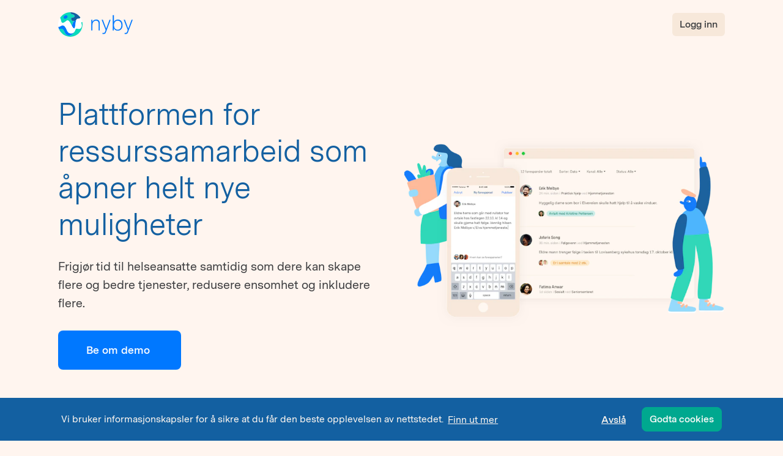

--- FILE ---
content_type: text/html; charset=UTF-8
request_url: https://nyby.no/hva-er-nyby
body_size: 20165
content:
<!doctype html>





<html class="no-js" lang="nb">

    <head>
        



    
<title>Plattformen for ressurssamarbeid som bringer mennesker sammen | Nyby</title>
<meta http-equiv="X-UA-Compatible" content="IE=Edge">


<meta name="viewport" content="width=device-width, initial-scale=1.0">
<meta name="format-detection" content="telephone=no">
<meta name="twitter:widgets:csp" content="on">


<meta name="description" content="Frigjør tid til helseansatte samtidig som dere kan skape flere og bedre tjenester, redusere ensomhet og inkludere flere."/>
<link rel="canonical" href="https://nyby.no/hva-er-nyby"/>
<meta property="og:type" content="website"/>
<meta property="og:locale" content="nb"/>
<meta property="og:url" content="https://nyby.no/hva-er-nyby"/>
<meta property="og:title" content="Plattformen for ressurssamarbeid som bringer mennesker sammen"/>
<meta property="og:description" content="Frigjør tid til helseansatte samtidig som dere kan skape flere og bedre tjenester, redusere ensomhet og inkludere flere."/>

    <meta property="og:image" content="https://nyby-i.imgix.net/illustrations/product/full-oversikt.png?auto=compress%2Cformat&amp;crop=focalpoint&amp;fit=crop&amp;fp-x=0.5&amp;fp-y=0.5&amp;h=800&amp;q=90&amp;w=1520&amp;s=6d673c1ba5c543fcc75960847cb73e62"/>
    <meta property="og:image:type" content="image/jpeg"/>
    <meta property="og:image:width" content="1520"/>
    <meta property="og:image:height" content="800"/>

<meta property="og:site_name" content="Nyby"/>
    <meta property="og:see_also" content="https://www.linkedin.com/company/nyby/"/>
<meta name="twitter:card" content="summary_large_image"/>
<meta name="twitter:site" content="@yournyby"/>
<meta name="twitter:creator" content="@yournyby"/>
<meta name="twitter:title" content="Plattformen for ressurssamarbeid som bringer mennesker sammen"/>
<meta name="twitter:description" content="Frigjør tid til helseansatte samtidig som dere kan skape flere og bedre tjenester, redusere ensomhet og inkludere flere."/>
    <meta name="twitter:image" content="https://nyby-i.imgix.net/illustrations/product/full-oversikt.png?auto=compress%2Cformat&amp;crop=focalpoint&amp;fit=crop&amp;fp-x=0.5&amp;fp-y=0.5&amp;h=800&amp;q=90&amp;w=1520&amp;s=6d673c1ba5c543fcc75960847cb73e62"/>
    <script>
    (function(h,o,t,j,a,r){
        h.hj=h.hj||function(){(h.hj.q=h.hj.q||[]).push(arguments)};
        h._hjSettings={hjid:1159771,hjsv:6};
        a=o.getElementsByTagName('head')[0];
        r=o.createElement('script');r.async=1;
        r.src=t+h._hjSettings.hjid+j+h._hjSettings.hjsv;
        a.appendChild(r);
    })(window,document,'https://static.hotjar.com/c/hotjar-','.js?sv=');
</script>    <script id="init-dreamdata">
    !function(){var e="dreamdata",dreamdata=window[e]=window[e]||[];if(!dreamdata.initialize)if(dreamdata.invoked)window.console&&console.error&&console.error("Dreamdata snippet included twice.");else{dreamdata.invoked=!0,dreamdata.methods=["trackSubmit","trackClick","trackLink","trackForm","pageview","identify","reset","group","track","ready","alias","debug","page","screen","once","off","on","addSourceMiddleware","addIntegrationMiddleware","setAnonymousId","addDestinationMiddleware","register"],dreamdata.factory=function(t){return function(){if(window[e].initialized)return window[e][t].apply(window[e],arguments);var a=Array.prototype.slice.call(arguments);if(["track","screen","alias","group","page","identify"].indexOf(t)>-1){var r=document.querySelector("link[rel='canonical']");a.push({__t:"bpc",c:r&&r.getAttribute("href")||void 0,p:location.pathname,u:location.href,s:location.search,t:document.title,r:document.referrer})}return a.unshift(t),dreamdata.push(a),dreamdata}};for(var t=0;t<dreamdata.methods.length;t++){var a=dreamdata.methods[t];dreamdata[a]=dreamdata.factory(a)}dreamdata.load=function(t,a){var r=document.createElement("script");r.id="dreamdata-analytics",r.type="text/javascript",r.async=!0,r.setAttribute("data-global-dreamdata-analytics-key",e),r.src="https://cdn.dreamdata.cloud/scripts/analytics/next/dreamdata.min.js";var i=document.getElementsByTagName("script")[0];i.parentNode.insertBefore(r,i),dreamdata._loadOptions=a},dreamdata._writeKey="a5a4dc6c-4810-4dc4-9bd1-daef2556200f",dreamdata.SNIPPET_VERSION="dreamdata-2.0.1",dreamdata.load("a5a4dc6c-4810-4dc4-9bd1-daef2556200f", {"googleEnhancedConversions":true,"formTracking":{"html":true},"intentSources":{"autoGroup":true}}),dreamdata.page()}}();
</script>
<script id="init-dreamdata-cl">
    !function(){if(!window.dreamdata||!window.dreamdata.initialized){if(window.dreamdata){var e=document.getElementById("dreamdata-analytics");if(e&&e.type&&"text/javascript"==e.type)return}var a="dreamdata-cl",dreamdata=window[a]=window[a]||[];if(!dreamdata.initialize)if(dreamdata.invoked)window.console&&console.error&&console.error("Dreamdata CL snippet included twice.");else{dreamdata.invoked=!0,dreamdata.methods=["trackSubmit","trackClick","trackLink","trackForm","pageview","identify","reset","group","track","ready","alias","debug","page","screen","once","off","on","addSourceMiddleware","addIntegrationMiddleware","setAnonymousId","addDestinationMiddleware","register"],dreamdata.factory=function(e){return function(){if(window[a].initialized)return window[a][e].apply(window[a],arguments);var t=Array.prototype.slice.call(arguments);if(["track","screen","alias","group","page","identify"].indexOf(e)>-1){var r=document.querySelector("link[rel='canonical']");t.push({__t:"bpc",c:r&&r.getAttribute("href")||void 0,p:location.pathname,u:location.href,s:location.search,t:document.title,r:document.referrer})}return t.unshift(e),dreamdata.push(t),dreamdata}};for(var t=0;t<dreamdata.methods.length;t++){var r=dreamdata.methods[t];dreamdata[r]=dreamdata.factory(r)}dreamdata.load=function(e,t){var r=document.createElement("script");r.id="dreamdata-analytics-cl",r.type="text/javascript",r.async=!0,r.setAttribute("data-global-dreamdata-cl-analytics-key",a),r.src="https://cdn.drda.io/scripts/analytics/next/dreamdata.cl.min.js";var i=document.getElementsByTagName("script")[0];i.parentNode.insertBefore(r,i),dreamdata._loadOptions=t},dreamdata._writeKey="a5a4dc6c-4810-4dc4-9bd1-daef2556200f",dreamdata.SNIPPET_VERSION="dreamdata-cl-2.0.0",dreamdata.load("a5a4dc6c-4810-4dc4-9bd1-daef2556200f"),dreamdata.page()}}}();
</script>
<script>
    !function(t,e){var o,n,p,r;e.__SV||(window.posthog=e,e._i=[],e.init=function(i,s,a){function g(t,e){var o=e.split(".");2==o.length&&(t=t[o[0]],e=o[1]),t[e]=function(){t.push([e].concat(Array.prototype.slice.call(arguments,0)))}}(p=t.createElement("script")).type="text/javascript",p.async=!0,p.src=s.api_host+"/static/array.js",(r=t.getElementsByTagName("script")[0]).parentNode.insertBefore(p,r);var u=e;for(void 0!==a?u=e[a]=[]:a="posthog",u.people=u.people||[],u.toString=function(t){var e="posthog";return"posthog"!==a&&(e+="."+a),t||(e+=" (stub)"),e},u.people.toString=function(){return u.toString(1)+".people (stub)"},o="capture identify alias people.set people.set_once set_config register register_once unregister opt_out_capturing has_opted_out_capturing opt_in_capturing reset isFeatureEnabled onFeatureFlags getFeatureFlag getFeatureFlagPayload reloadFeatureFlags group updateEarlyAccessFeatureEnrollment getEarlyAccessFeatures getActiveMatchingSurveys getSurveys".split(" "),n=0;n<o.length;n++)g(u,o[n]);e._i.push([i,s,a])},e.__SV=1)}(document,window.posthog||[]);
    posthog.init('phc_TuVVeAbDUj2RkvcB6DvLGvweGpyFoT4aUbc7XmeXEeI',{api_host:'https://d3ue8jgb0jugv3.cloudfront.net', persistence: 'memory'})
</script>    <link rel="stylesheet" type="text/css" href="//cdnjs.cloudflare.com/ajax/libs/cookieconsent2/3.1.0/cookieconsent.min.css" />
<script src="//cdnjs.cloudflare.com/ajax/libs/cookieconsent2/3.1.0/cookieconsent.min.js"></script>
<script type="text/javascript">
    function enableHubSpotTracking() {
        var hubSpotTracker = document.createElement('script');
        hubSpotTracker.setAttribute('id', 'hs-script-loader');
        hubSpotTracker.src = 'https://js.hs-scripts.com/4804056.js';
        document.body.appendChild(hubSpotTracker);
    }

    function enableGoogleAnalytics() {
        var googleAnalytics = document.createElement('script');
        googleAnalytics.src = 'https://www.googletagmanager.com/gtag/js?id=UA-79862709-1';
        document.body.appendChild(googleAnalytics);

        window.dataLayer = window.dataLayer || [];
        function gtag(){dataLayer.push(arguments);}
        gtag('js', new Date());
        gtag('config', 'UA-79862709-1', { 'anonymize_ip': true });
    }

    function enableCookies() {
        enableHubSpotTracking();
        enableGoogleAnalytics();
    }

    function disableCookies() {
        console.log('disable cookie')
    }

    window.addEventListener("load", function(){
        window.cookieconsent.initialise({
            container: document.getElementById("content"),
            content: {
                message: 'Vi bruker informasjonskapsler for å sikre at du får den beste opplevelsen av nettstedet.',
                allow: 'Godta cookies',
                deny: 'Avslå',
                link: 'Finn ut mer',
                href: './terms',
            },
            type: 'opt-in',
            revokeBtn: '<span></span>',
            law: {
                regionalLaw: false
            },

            onPopupOpen: function() {
              var root = document.getElementsByTagName('html')[0];
              root.classList.add('has-cookie');
            },

            onPopupClose: function() {
              var root = document.getElementsByTagName('html')[0];
              root.classList.remove('has-cookie');
            },

            onInitialise: function (status) {
                var type = this.options.type;
                var didConsent = this.hasConsented();
                if (type == 'opt-in' && didConsent) {
                    enableCookies();
                }
                if (type == 'opt-out' && !didConsent) {
                    disableCookies();
                }
            },

            onStatusChange: function(status, chosenBefore) {
                var type = this.options.type;
                var didConsent = this.hasConsented();
                if (type == 'opt-in' && didConsent) {
                    enableCookies();
                }
                if (type == 'opt-out' && !didConsent) {
                    disableCookies();
                }
            },

            onRevokeChoice: function() {
                var type = this.options.type;
                if (type == 'opt-in') {
                    disableCookies();
                }
                if (type == 'opt-out') {
                    enableCookies();
                }
            },
        });
    });


</script>

<script>
                                        !function(t){var e={};function n(s){if(e[s])return e[s].exports;var i=e[s]={i:s,l:!1,exports:{}};return t[s].call(i.exports,i,i.exports,n),i.l=!0,i.exports}n.m=t,n.c=e,n.d=function(t,e,s){n.o(t,e)||Object.defineProperty(t,e,{configurable:!1,enumerable:!0,get:s})},n.n=function(t){var e=t&&t.__esModule?function(){return t.default}:function(){return t};return n.d(e,"a",e),e},n.o=function(t,e){return Object.prototype.hasOwnProperty.call(t,e)},n.p="/assets/",n(n.s=146)}({146:function(t,e,n){"use strict";n(147)},147:function(t,e,n){"use strict";!function(t,e,n){var s=navigator.userAgent,i=e.documentElement,o=!1,a=!1,r=Date.now();function u(s,i){return!!c()&&(i=2===arguments.length?i:"inherit","CSS"in t&&"supports"in t.CSS?t.CSS.supports(s,i):"supportsCSS"in t?t.supportsCSS(s,i):function(s,i){var o=e.createElement("link"),a=e.getElementsByTagName("HEAD")[0],r=[],u=s.replace(/(^|-)([a-z])/g,function(t,e,n){return n.toUpperCase()});for(var c in r[s]=s,r["Webkit"+u]="-webkit-"+s,r["Moz"+u]="-moz-"+s,r["ms"+u]="-ms-"+s,a.insertBefore(o,null),r)o.style[c]!==n&&(o.style[c]=i);var l=t.getComputedStyle(o,null),d=l.getPropertyValue("-webkit-"+s)||l.getPropertyValue("-moz-"+s)||l.getPropertyValue("-ms-"+s)||l.getPropertyValue(s);return o.parentNode.removeChild(o),d===i}(s,i))}function c(){return e.addEventListener&&e.querySelectorAll&&t.getComputedStyle}function l(){return(t.pageYOffset||i.scrollTop)-(i.clientTop||0)>0}function d(){return"ontouchstart"in t||navigator.maxTouchPoints>0||navigator.msMaxTouchPoints>0}function h(){return""!==e.location.hash}function m(){var t,n,i,m,p,f=this;return this.test("js",!0),this.test("outline",!1),this.test("modern",c),this.test("anchor",h),this.test("touch",d),this.test("autoplay",function(){return!(null!==s.match(/(iPhone|iPad|iPod|Android|BlackBerry|webOS|Windows Phone)/gi))}),this.test("flexbox",u("display","flex")),this.test("csstransforms",u("transform-origin","50% 50%")),this.test("csstransitions",u("transition-duration","1s")),this.test("cssanimations",u("animation-duration","1s")),this.test("objectfit","objectFit"in e.documentElement.style!=!1),this.ready(function(){f.test("scrolled",l)}),null!==s.match(/(iPhone|iPad|iPod)/gi)&&(this.sheet=((p=e.createElement("style")).appendChild(e.createTextNode("")),e.head.appendChild(p),p.sheet),t=this.sheet,n="*",i="cursor: pointer",m=m||0,"insertRule"in t?t.insertRule(n+"{"+i+"}",m):"addRule"in t&&t.addRule(n,i,m),this.addClass("is-ios")),s.match(/safari/i)&&s.match(/iphone|ipad|ipod/i)&&!s.match(/chrome|crios|fxios|edgios/i)&&this.addClass("ios-safari"),null!==s.match(/(Android)/gi)&&this.addClass("is-android"),null!==s.match(/(Edge)/gi)&&this.addClass("is-msedge"),e.addEventListener&&(e.addEventListener("keydown",function(t){9!==t.keyCode&&9!==t.which||f.test("outline",!0)}),e.addEventListener("mousedown",function(t){f.test("outline",!1)}),e.addEventListener("touchstart",function(t){a||(a=!0,o=!1,f.addClass("using-touch"),f.removeClass("using-mouse")),r=Date.now()}),e.addEventListener("touchend",function(t){r=Date.now()}),e.addEventListener("mousemove",function(t){o||Date.now()-r>300&&(a=!1,o=!0,f.removeClass("using-touch"),f.addClass("using-mouse"))})),this}m.prototype={getCookie:function(t){t=t.replace(/([.*+?^=!:${}()|[\]\/\\])/g,"\\$1");var n=new RegExp("(?:^|;)\\s?"+t+"=(.*?)(?:;|$)","i"),s=e.cookie.match(n);return s&&unescape(s[1])},deleteCookie:function(t){return this.getCookie(t)&&this.setCookie(t,"",-1),this},setCookie:function(t,n,s,i){var o="";if(s){var a=new Date;a.setTime(a.getTime()+24*s*60*60*1e3),o=";expires="+a.toGMTString()}return i=";path="+(i||"/"),e.cookie=t+"="+n+o+i,this},addClass:function(t,e){return"classList"in(e=e||i)?e.classList.add(t):this.hasClass(t,e)||(e.className+=" "+t),this},hasClass:function(t,e){return"classList"in(e=e||i)?e.classList.contains(t):!!e.className.match(new RegExp("(\\s|^)"+t+"(\\s|$)"))},removeClass:function(t,e){return"classList"in(e=e||i)?e.classList.remove(t):e.className=e.className.replace(new RegExp("(^|\\b)"+t.split(" ").join("|")+"(\\b|$)","gi")," "),this},ready:function(t){"interactive"===e.readyState||"complete"===e.readyState?t():e.addEventListener?e.addEventListener("DOMContentLoaded",t):e.attachEvent&&e.attachEvent("onreadystatechange",t)},test:function(t,e){("function"==typeof e?e():e)?this.removeClass("no-"+t).addClass(t):this.removeClass(t).addClass("no-"+t)}},t.vrsg=new m}(window,document)}});
                            !function(t){var e={};function n(o){if(e[o])return e[o].exports;var i=e[o]={i:o,l:!1,exports:{}};return t[o].call(i.exports,i,i.exports,n),i.l=!0,i.exports}n.m=t,n.c=e,n.d=function(t,e,o){n.o(t,e)||Object.defineProperty(t,e,{configurable:!1,enumerable:!0,get:o})},n.n=function(t){var e=t&&t.__esModule?function(){return t.default}:function(){return t};return n.d(e,"a",e),e},n.o=function(t,e){return Object.prototype.hasOwnProperty.call(t,e)},n.p="/assets/",n(n.s=148)}({148:function(t,e,n){"use strict";var o,i=n(149),r=(o=i)&&o.__esModule?o:{default:o};window.vrsg.getCookie("webfonts-loaded")||Promise.all([new r.default("MessinaSans",{weight:300}),new r.default("MessinaSans",{weight:400}),new r.default("MessinaSans",{weight:600})].map(function(t){return t.load(null,1e4)})).then(function(){window.vrsg.setCookie("webfonts-loaded","1"),window.vrsg.addClass("webfonts-loaded")}).catch(function(){window.vrsg.addClass("webfonts-failed")})},149:function(t,e,n){!function(){"use strict";var t,e=[];function n(){for(;e.length;)e[0](),e.shift()}function o(t){this.a=i,this.b=void 0,this.f=[];var e=this;try{t(function(t){!function t(e,n){if(e.a==i){if(n==e)throw new TypeError;var o=!1;try{var r=n&&n.then;if(null!=n&&"object"==typeof n&&"function"==typeof r)return void r.call(n,function(n){o||t(e,n),o=!0},function(t){o||s(e,t),o=!0})}catch(t){return void(o||s(e,t))}e.a=0,e.b=n,a(e)}}(e,t)},function(t){s(e,t)})}catch(t){s(e,t)}}t=function(){setTimeout(n)};var i=2;function r(t){return new o(function(e){e(t)})}function s(t,e){if(t.a==i){if(e==t)throw new TypeError;t.a=1,t.b=e,a(t)}}function a(n){!function(n){e.push(n),1==e.length&&t()}(function(){if(n.a!=i)for(;n.f.length;){var t=(r=n.f.shift())[0],e=r[1],o=r[2],r=r[3];try{0==n.a?o("function"==typeof t?t.call(void 0,n.b):n.b):1==n.a&&("function"==typeof e?o(e.call(void 0,n.b)):r(n.b))}catch(t){r(t)}}})}o.prototype.g=function(t){return this.c(void 0,t)},o.prototype.c=function(t,e){var n=this;return new o(function(o,i){n.f.push([t,e,o,i]),a(n)})},window.Promise||(window.Promise=o,window.Promise.resolve=r,window.Promise.reject=function(t){return new o(function(e,n){n(t)})},window.Promise.race=function(t){return new o(function(e,n){for(var o=0;o<t.length;o+=1)r(t[o]).c(e,n)})},window.Promise.all=function(t){return new o(function(e,n){function o(n){return function(o){s[n]=o,(i+=1)==t.length&&e(s)}}var i=0,s=[];0==t.length&&e(s);for(var a=0;a<t.length;a+=1)r(t[a]).c(o(a),n)})},window.Promise.prototype.then=o.prototype.c,window.Promise.prototype.catch=o.prototype.g)}(),function(){function e(t,e){document.addEventListener?t.addEventListener("scroll",e,!1):t.attachEvent("scroll",e)}function n(t){this.a=document.createElement("div"),this.a.setAttribute("aria-hidden","true"),this.a.appendChild(document.createTextNode(t)),this.b=document.createElement("span"),this.c=document.createElement("span"),this.h=document.createElement("span"),this.f=document.createElement("span"),this.g=-1,this.b.style.cssText="max-width:none;display:inline-block;position:absolute;height:100%;width:100%;overflow:scroll;font-size:16px;",this.c.style.cssText="max-width:none;display:inline-block;position:absolute;height:100%;width:100%;overflow:scroll;font-size:16px;",this.f.style.cssText="max-width:none;display:inline-block;position:absolute;height:100%;width:100%;overflow:scroll;font-size:16px;",this.h.style.cssText="display:inline-block;width:200%;height:200%;font-size:16px;max-width:none;",this.b.appendChild(this.h),this.c.appendChild(this.f),this.a.appendChild(this.b),this.a.appendChild(this.c)}function o(t,e){t.a.style.cssText="max-width:none;min-width:20px;min-height:20px;display:inline-block;overflow:hidden;position:absolute;width:auto;margin:0;padding:0;top:-999px;white-space:nowrap;font-synthesis:none;font:"+e+";"}function i(t){var e=t.a.offsetWidth,n=e+100;return t.f.style.width=n+"px",t.c.scrollLeft=n,t.b.scrollLeft=t.b.scrollWidth+100,t.g!==e&&(t.g=e,!0)}function r(t,n){function o(){var t=r;i(t)&&t.a.parentNode&&n(t.g)}var r=t;e(t.b,o),e(t.c,o),i(t)}function s(t,e){var n=e||{};this.family=t,this.style=n.style||"normal",this.weight=n.weight||"normal",this.stretch=n.stretch||"normal"}var a=null,c=null,d=null,u=null;function f(){return null===u&&(u=!!document.fonts),u}function l(t,e){return[t.style,t.weight,function(){if(null===d){var t=document.createElement("div");try{t.style.font="condensed 100px sans-serif"}catch(t){}d=""!==t.style.font}return d}()?t.stretch:"","100px",e].join(" ")}s.prototype.load=function(t,e){var i=this,s=t||"BESbswy",d=0,u=e||3e3,h=(new Date).getTime();return new Promise(function(t,e){if(f()&&!function(){if(null===c)if(f()&&/Apple/.test(window.navigator.vendor)){var t=/AppleWebKit\/([0-9]+)(?:\.([0-9]+))(?:\.([0-9]+))/.exec(window.navigator.userAgent);c=!!t&&603>parseInt(t[1],10)}else c=!1;return c}()){var p=new Promise(function(t,e){!function n(){(new Date).getTime()-h>=u?e(Error(u+"ms timeout exceeded")):document.fonts.load(l(i,'"'+i.family+'"'),s).then(function(e){1<=e.length?t():setTimeout(n,25)},e)}()}),m=new Promise(function(t,e){d=setTimeout(function(){e(Error(u+"ms timeout exceeded"))},u)});Promise.race([m,p]).then(function(){clearTimeout(d),t(i)},e)}else!function(t){document.body?t():document.addEventListener?document.addEventListener("DOMContentLoaded",function e(){document.removeEventListener("DOMContentLoaded",e),t()}):document.attachEvent("onreadystatechange",function e(){"interactive"!=document.readyState&&"complete"!=document.readyState||(document.detachEvent("onreadystatechange",e),t())})}(function(){function c(){var e;(e=-1!=w&&-1!=v||-1!=w&&-1!=y||-1!=v&&-1!=y)&&((e=w!=v&&w!=y&&v!=y)||(null===a&&(e=/AppleWebKit\/([0-9]+)(?:\.([0-9]+))/.exec(window.navigator.userAgent),a=!!e&&(536>parseInt(e[1],10)||536===parseInt(e[1],10)&&11>=parseInt(e[2],10))),e=a&&(w==g&&v==g&&y==g||w==b&&v==b&&y==b||w==x&&v==x&&y==x)),e=!e),e&&(E.parentNode&&E.parentNode.removeChild(E),clearTimeout(d),t(i))}var f=new n(s),p=new n(s),m=new n(s),w=-1,v=-1,y=-1,g=-1,b=-1,x=-1,E=document.createElement("div");E.dir="ltr",o(f,l(i,"sans-serif")),o(p,l(i,"serif")),o(m,l(i,"monospace")),E.appendChild(f.a),E.appendChild(p.a),E.appendChild(m.a),document.body.appendChild(E),g=f.a.offsetWidth,b=p.a.offsetWidth,x=m.a.offsetWidth,function t(){if((new Date).getTime()-h>=u)E.parentNode&&E.parentNode.removeChild(E),e(Error(u+"ms timeout exceeded"));else{var n=document.hidden;!0!==n&&void 0!==n||(w=f.a.offsetWidth,v=p.a.offsetWidth,y=m.a.offsetWidth,c()),d=setTimeout(t,50)}}(),r(f,function(t){w=t,c()}),o(f,l(i,'"'+i.family+'",sans-serif')),r(p,function(t){v=t,c()}),o(p,l(i,'"'+i.family+'",serif')),r(m,function(t){y=t,c()}),o(m,l(i,'"'+i.family+'",monospace'))})})},t.exports=s}()}});
                    
                            window.csrfTokenName = "CSRF_TOKEN";
            window.csrfTokenValue = "987CgyzbH587k1aQhFVKrPzBM6t7sZ8cTHSyI09MxSznXReFUpg7bJy4o\u002DIbqCjtYv8Z4tIGJf6k7FTnMcLTe34_62B\u002DeaRtgBZG8AftAyE\u003D";
                        window.vrsgConfig = {
            siteUrl: 'https://nyby.no/'
        };
    </script>
        <link rel="stylesheet" href="/assets/1741161840/style.css">    <script>;</script>
<link rel="apple-touch-icon" sizes="180x180" href="https://nyby.no/assets/img/apple-touch-icon.png">
<link rel="icon" sizes="16x16" type="image/png" href="https://nyby.no/assets/img/favicon-16x16.png">
<link rel="icon" sizes="32x32" type="image/png" href="https://nyby.no/assets/img/favicon-32x32.png">
<link rel="mask-icon" href="https://nyby.no/assets/img/svg/safari-pinned-tab.svg" color="#0078ff">
<link rel="manifest" href="https://nyby.no/site.webmanifest">
<meta name="apple-mobile-web-app-title" content="Nyby">
<meta name="application-name" content="Nyby">
<meta name="msapplication-TileColor" content="#0078ff">
<meta name="theme-color" content="#0078ff">
    </head>

    <body class="has-hero t-anti">

        <div class="page">

            

    <header id="top">

        <div id="menu" class="page-menu t-h-2 t-left c-white" data-component="Menu" data-disable-tabbing>
            <div class="page-menu__list" data-wrapper>
                                                                                <div data-component="Accordion">
                            <div class="page-menu__list-link-container">
                                <div class="g-wrap">
                                    <div class="g-col page-menu__list-link">
                                        Bli inspirert
                                        <div class="page-menu__list-link-hook">
                                          <svg width="100%" height="100%" viewBox="0 0 18 18" version="1.1" xmlns="http://www.w3.org/2000/svg" xmlns:xlink="http://www.w3.org/1999/xlink" xml:space="preserve" style="fill-rule:evenodd;clip-rule:evenodd;stroke-linejoin:round;stroke-miterlimit:1.41421;">
                                              <g transform="matrix(-0.707107,-0.707107,-0.707107,0.707107,31.481,11.2929)">
                                                  <rect x="11.268" y="11.525" width="9" height="2" style="fill:white;"/>
                                              </g>
                                              <g transform="matrix(0.707107,-0.707107,-0.707107,-0.707107,7.73223,32.5061)">
                                                  <rect x="11.268" y="16.475" width="9" height="2" style="fill:white;"/>
                                              </g>
                                          </svg>
                                        </div>
                                    </div>
                                </div>
                            </div>
                            <div class="page-menu__list-content">
                                                                    <div class="g-wrap" onclick="location.href='';">
                                        <div class="g-col page-menu__list-item">
                                            <a href="/get-inspired">Kundehistorier</a>
                                        </div>
                                    </div>
                                                                    <div class="g-wrap" onclick="location.href='';">
                                        <div class="g-col page-menu__list-item">
                                            <a href="https://nyby.no/losninger">Løsninger</a>
                                        </div>
                                    </div>
                                                                    <div class="g-wrap" onclick="location.href='';">
                                        <div class="g-col page-menu__list-item">
                                            <a href="/aktuelt">Nyby i media</a>
                                        </div>
                                    </div>
                                                            </div>
                        </div>
                                                                                                                              <div class="page-menu__list-link-container">
                              <div class="g-wrap" onclick="location.href='https://nyby.no/ta-kontakt';">
                                  <div class="g-col page-menu__list-link">
                                      <a href=https://nyby.no/ta-kontakt>Ta kontakt</a>
                                  </div>
                              </div>
                          </div>
                                                                                                                                                      <div class="page-menu__list-link-container">
                              <div class="g-wrap" onclick="location.href='https://app.nyby.com/';">
                                  <div class="g-col page-menu__list-link">
                                      <a href=https://app.nyby.com/>Logg inn</a>
                                  </div>
                              </div>
                          </div>
                                                                                                                                                      <div class="page-menu__list-link-container">
                              <div class="g-wrap" onclick="location.href='http://hjelp.nyby.no/nb/';">
                                  <div class="g-col page-menu__list-link">
                                      <a href=http://hjelp.nyby.no/nb/>Hjelpesenter</a>
                                  </div>
                              </div>
                          </div>
                                                                        </div>
                    </div>

        <div class="page-header" role="banner" data-component="Header">
            <div class="page-header__wrapper">
                <div class="g-wrap g-wrap--flex l-flex--center">
                    <div class="g-col g-col--flex page-header__left">
                        <a href="https://nyby.no/" tabindex="1" aria-label="Nyby" class="page-header__logo"><svg xmlns="http://www.w3.org/2000/svg" width="165" height="54" viewBox="0 0 165 54"><g class="page-header__logo-text"><path fill="#0078FF" d="M89.9 18.1c1.4 1.3 2.1 3.2 2.1 5.8v16.4h-2.5v-16c0-1.9-.5-3.3-1.5-4.3s-2.3-1.5-4-1.5c-2.2 0-4.1.8-5.7 2.4s-2.4 3.8-2.4 6.6v12.7h-2.5V16.6h2.5V21c1.7-3.3 4.5-4.9 8.4-4.9 2.3 0 4.2.7 5.6 2M105.4 45c-.8 2-2.4 3-5 3h-2.2v-2.3h2.2c.9 0 1.6-.2 2.1-.7s1-1.2 1.3-2.2l1.3-3.6-8.8-22.6H99l7.3 19.6 7.3-19.6h2.5L105.4 45zm32.1-9c1.6-1.7 2.4-4.2 2.4-7.5s-.8-5.8-2.4-7.4c-1.6-1.6-3.6-2.5-5.8-2.5-2.3 0-4.2.8-5.8 2.5-1.6 1.6-2.4 4.1-2.4 7.4s.8 5.8 2.4 7.5 3.6 2.5 5.8 2.5 4.2-.8 5.8-2.5m2-16.8c2 2.1 3 5.1 3 9.1 0 4.1-1 7.1-3.1 9.2s-4.6 3.2-7.5 3.2c-2 0-3.8-.5-5.4-1.5-1.5-1-2.6-2.2-3.3-3.7v4.6h-2.4V6.3h2.5v15.2c.6-1.5 1.7-2.8 3.4-3.9 1.7-1 3.5-1.6 5.5-1.6 2.9.1 5.3 1.1 7.3 3.2M154.2 45c-.8 2-2.4 3-5 3H147v-2.3h2.2c.9 0 1.6-.2 2.1-.7s1-1.2 1.3-2.2l1.3-3.6-8.8-22.6h2.7l7.3 19.6 7.3-19.6h2.5L154.2 45z"/></g><g><path fill="#0ADABB" d="M13.8 7.9c3.6-2.9 6.3 0 6.3 0 1.3 1.4 1.1 3.1-.8 5-2.2 2.3-5.2 1.9-6.6.4-1.2-1.4-.8-3.9 1.1-5.4"/><path fill="#0ADABB" d="M6.4 18.8c0 .2.1.3.1.5 1.4 5.1 3.6 6.6 11.6-.1.1-.1.3-.2.4-.3l.1-.1c.1-.1.2-.1.3-.2 0 0 .1 0 .1-.1.1-.1.3-.1.4-.2h.1c.1 0 .2-.1.3-.1h.1c.1 0 .2-.1.3-.1h1c.1 0 .2 0 .3.1h.1c.1 0 .2.1.4.1h.1c.1 0 .2.1.3.1 0 0 .1 0 .1.1.1.1.2.1.3.2h.1c.1.1.2.1.3.2l.1.1c.1.1.2.1.2.2l.1.1.3.3.1.1.2.2.1.1c.1.1.1.2.2.2l.1.1c.1.1.2.2.3.4 0 .1.1.1.1.2.1.1.1.2.2.2 0 .1.1.1.1.2.1.1.1.2.2.3.1.1.1.2.2.3.1.1.1.2.2.3.1.1.1.2.2.2 0 .1.1.1.1.2.1.1.1.2.2.3 0 .1.1.1.1.2l.3.6.1.1c.1.1.1.2.2.4l.1.1c.9 1.7 1.8 3.5 2.7 5.2.7-1 1.3-2.7 2.2-5.1.8-1.9 1.8-3.6 3.1-5-2.3.3-3.5-.2-3.5-.2-4.2-1.6-4.4-7.2.1-7.4 7.1-.4 5.5-6.1 0-7.1-2.7-.6-5.2-2.7-4.2-4.7h.3-2c-9 .4-17 5.2-21.7 12.6 1.2.8 1.5 3.6 2.2 6.2"/><path fill="#1360A1" d="M31.9 11.7c-4.5.2-4.3 5.7-.1 7.4 0 0 2.4 1 7-.8.3-.1.7-.3 1-.4.7-2.1 1.8-3.6 3.4-3.5 3.3 0 4.9-.8 5.7-1.7.2-.2.3-.5.5-.7C45.1 5.6 38.3 1.1 30.2.2c-.8-.1-1.6-.2-2.3-.2h-.3c-1 1.9 1.5 4.1 4.3 4.6 5.5 1 7.1 6.7 0 7.1z"/><path fill="#0078FF" d="M39.8 17.9c-.3.1-.7.3-1 .4-1.4.5-2.5.8-3.5 1-1.2 1.4-2.3 3.1-3.1 5-.9 2.4-1.5 4.1-2.2 5.1 1.6 2.9 3.1 5.5 4.8 6.1 3.7 1.5 2.9-11.2 5-17.6zM28.6 46.8c-6.2-.5-7.6-3.3-10.3-9.4-2.5-5.8-6.7-10.3-10.6-7.8C3.8 32 1.6 32.3.4 32.1c.5 2.6 1.3 5 2.5 7.3.1-1.6.9-3.2 4.2-2.9 7.3.8 6.6 12.7 13.4 14.6 6.7 2.2 12.8-2.9 15.8-8M13.8 7.9c-1.9 1.5-2.3 4-1.1 5.4 1.4 1.5 4.4 1.9 6.6-.4 1.8-1.9 2.1-3.6.8-5 0-.1-2.6-2.9-6.3 0z"/><path fill="#0ADABB" d="M54 25.8c-.1-1.4-.2-2.7-.5-4-1.5-1.1-2.9.3-1.8 4 1.3 4.7-.1 10-4.4 10.9-3.9.8-7.4-2.8-9.1 1.8-.5 1.4-1.1 3.1-2 4.5-3 5.1-9.1 10.1-15.7 7.9-6.7-1.8-6.1-13.8-13.4-14.6-3.2-.2-4.1 1.4-4.1 3 .3.7.7 1.3 1 1.9 0-.1.1.1.1.1C8.3 48 15.4 52.8 23.8 53.8c.8.1 1.5.1 2.3.2h2c13-.5 24.1-10.5 25.7-23.8.1-.8.1-1.5.2-2.3v-2.1"/><path fill="#FFF" d="M53.5 21.8c-.7-3.6-2.1-7-4.1-9.9-.5 1.3-2.1 2.4-6.1 2.5-6.6-.1-3.5 23.1-8.5 21.2-5.3-2-9.1-22.8-16.7-16.4-8 6.7-10.2 5.2-11.6.1-.7-2.7-1-5.8-2.3-6.7-2.1 3.3-3.5 7.1-4 11.3-.1.7-.2 1.5-.2 2.2v2c.1 1.3.2 2.6.4 3.8 1.2.2 3.4-.1 7.3-2.5s8.1 2 10.6 7.8c2.6 6.1 4 8.9 10.3 9.4 6.6.5 8.2-4.5 9.6-8.2 1.7-4.6 5.2-.9 9.1-1.8 4.3-.9 5.7-6.2 4.4-10.9-1.1-3.5.3-5 1.8-3.9"/></g></svg></a>
                    </div>
                    <div class="g-col g-col--flex page-header__menu">
                                                                                                                        <div class="page-header__menu--align-right">
                                                      <a class="page-header__menu-link page-header__menu-link--regular-frame" href=https://app.nyby.com/>Logg inn</a>
                                              </div>

                    </div>
                    <div class="g-col g-col--flex page-header__right">
                        <a href="#menu" tabindex="1" aria-label="Vis meny" class="page-header__hamburger m-hit" data-hamburger><i></i><i></i><i></i></a>
                        <a href="#top" tabindex="1" aria-label="Skjul meny" class="page-header__hamburger page-header__hamburger--close m-hit"><i></i><i></i><i></i></a>
                    </div>
                </div>
            </div>
        </div>

    </header>

            <main id="main" class="page-content">
                    
                    

      <div class="hero-banner hero-banner-first">
    <div class="g-wrap  padding-top-large padding-bottom-large">
      <div class="g-col g-12 g-8@m g-push-2@m g-6@l g-push-0@l hero-banner__content">
        <div>
          <h1 class="hero-banner__heading t-h-1 t-book c-bluedark">Plattformen for ressurssamarbeid som åpner helt nye muligheter</h1>
                                    <div class="hero-banner__text t-b-1"><p>Frigjør tid til helseansatte samtidig som dere kan skape flere og bedre tjenester, redusere ensomhet og inkludere flere.</p></div>
                                                                        <a href="https://resources.nyby.com/be-om-demo-reg" class="button hero-banner__cta">Be om demo&nbsp;<span class="button__arrow">→</span></a>
                              </div>
      </div>
      <div class="g-col g-12 g-6@l">
                  <img src="data:image/svg+xml;charset=utf-8,%3Csvg%20xmlns%3D%27http%3A%2F%2Fwww.w3.org%2F2000%2Fsvg%27%20width%3D%27750%27%20height%3D%27442%27%20style%3D%27background%3Atransparent%27%2F%3E"
         data-sizes="auto" data-src="https://nyby-i.imgix.net/illustrations/product/product-requests-w-illustrations-NOR@2x.png?auto=compress%2Cformat&amp;bg=transparent&amp;crop=focalpoint&amp;fit=crop&amp;fp-x=0.5&amp;fp-y=0.5&amp;h=442&amp;q=90&amp;w=750&amp;s=ca5b0c3620f533b3f98580dac8364c64"
         data-srcset="https://nyby-i.imgix.net/illustrations/product/product-requests-w-illustrations-NOR@2x.png?auto=compress%2Cformat&amp;bg=transparent&amp;crop=focalpoint&amp;fit=crop&amp;fp-x=0.5&amp;fp-y=0.5&amp;h=442&amp;q=90&amp;w=750&amp;s=ca5b0c3620f533b3f98580dac8364c64 750w, https://nyby-i.imgix.net/illustrations/product/product-requests-w-illustrations-NOR@2x.png?auto=compress%2Cformat&amp;bg=transparent&amp;crop=focalpoint&amp;fit=crop&amp;fp-x=0.5&amp;fp-y=0.5&amp;h=559&amp;q=90&amp;w=950&amp;s=a33e3bc9af77b2adfaf03f7cfaeccba6 950w, https://nyby-i.imgix.net/illustrations/product/product-requests-w-illustrations-NOR@2x.png?auto=compress%2Cformat&amp;bg=transparent&amp;crop=focalpoint&amp;fit=crop&amp;fp-x=0.5&amp;fp-y=0.5&amp;h=677&amp;q=90&amp;w=1150&amp;s=9d24def29434a70f6646bb7b635a0a39 1150w, https://nyby-i.imgix.net/illustrations/product/product-requests-w-illustrations-NOR@2x.png?auto=compress%2Cformat&amp;bg=transparent&amp;crop=focalpoint&amp;fit=crop&amp;fp-x=0.5&amp;fp-y=0.5&amp;h=795&amp;q=90&amp;w=1350&amp;s=103f71f8b70d7a44079d663fe29cb8b0 1350w, https://nyby-i.imgix.net/illustrations/product/product-requests-w-illustrations-NOR@2x.png?auto=compress%2Cformat&amp;bg=transparent&amp;crop=focalpoint&amp;fit=crop&amp;fp-x=0.5&amp;fp-y=0.5&amp;h=912&amp;q=90&amp;w=1550&amp;s=cf57914339feaac1a8d177f7b2573a04 1550w, https://nyby-i.imgix.net/illustrations/product/product-requests-w-illustrations-NOR@2x.png?auto=compress%2Cformat&amp;bg=transparent&amp;crop=focalpoint&amp;fit=crop&amp;fp-x=0.5&amp;fp-y=0.5&amp;h=1030&amp;q=90&amp;w=1750&amp;s=eb453369290718d48ea6b58618c8abe2 1750w, https://nyby-i.imgix.net/illustrations/product/product-requests-w-illustrations-NOR@2x.png?auto=compress%2Cformat&amp;bg=transparent&amp;crop=focalpoint&amp;fit=crop&amp;fp-x=0.5&amp;fp-y=0.5&amp;h=1148&amp;q=90&amp;w=1950&amp;s=7aa90132cd48645bab819cb957ea37d9 1950w, https://nyby-i.imgix.net/illustrations/product/product-requests-w-illustrations-NOR@2x.png?auto=compress%2Cformat&amp;bg=transparent&amp;crop=focalpoint&amp;fit=crop&amp;fp-x=0.5&amp;fp-y=0.5&amp;h=1177&amp;q=90&amp;w=2000&amp;s=63d68c896b13183c7338478138b7db8f 2000w" alt="Product requests w illustrations NOR 2x" width="750"
         height="442" class="hero-banner__image lazyload"/><noscript><img src="https://nyby-i.imgix.net/illustrations/product/product-requests-w-illustrations-NOR@2x.png?auto=compress%2Cformat&amp;bg=transparent&amp;crop=focalpoint&amp;fit=crop&amp;fp-x=0.5&amp;fp-y=0.5&amp;h=442&amp;q=90&amp;w=750&amp;s=ca5b0c3620f533b3f98580dac8364c64" width="750" height="442"
             alt="Product requests w illustrations NOR 2x" class="hero-banner__image"/></noscript>
            </div>
    </div>
  </div>
          
        

                                                                <div class="block block--first margin-bottom-huge">
                                

<div class="block-highlights block-highlights--padded t-center"style="background-color: #faede1;">

            <h2 class="block-highlights__heading t-h-2 t-book c-bluedark"style="color: #1360a1;">Oppdag kraften av direkte koblinger</h2>
    
    <ul class="g-wrap l-flex block-highlights__list">
                    <li class="block-highlights__item g-col g-6@m g-4@l">
                <div class="block-highlights__item-wrapper">
                                                                                                                <div class="block-highlights__item-image" style="width: 280px; height: 194px;">
                            <img src="data:image/svg+xml;charset=utf-8,%3Csvg%20xmlns%3D%27http%3A%2F%2Fwww.w3.org%2F2000%2Fsvg%27%20width%3D%27280%27%20height%3D%27194%27%20style%3D%27background%3Atransparent%27%2F%3E"
         data-sizes="auto" data-src="https://nyby-i.imgix.net/illustrations/other/easy-to-ask-for-help-step1.png?auto=compress%2Cformat&amp;bg=transparent&amp;fit=clip&amp;h=194&amp;q=90&amp;ratio=1.4432989690722&amp;w=280&amp;s=547ca65c0a80e2550df22095aefa45ce"
         data-srcset="https://nyby-i.imgix.net/illustrations/other/easy-to-ask-for-help-step1.png?auto=compress%2Cformat&amp;bg=transparent&amp;fit=clip&amp;h=194&amp;q=90&amp;ratio=1.4432989690722&amp;w=280&amp;s=547ca65c0a80e2550df22095aefa45ce 280w, https://nyby-i.imgix.net/illustrations/other/easy-to-ask-for-help-step1.png?auto=compress%2Cformat&amp;bg=transparent&amp;fit=clip&amp;h=388&amp;q=90&amp;ratio=1.4432989690722&amp;w=560&amp;s=7fe8e03ac9a1681d3d8cbd049e9a0b97 560w" alt="Easy to ask for help step1" width="280"
         height="194" class="lazyload"/><noscript><img src="https://nyby-i.imgix.net/illustrations/other/easy-to-ask-for-help-step1.png?auto=compress%2Cformat&amp;bg=transparent&amp;fit=clip&amp;h=194&amp;q=90&amp;ratio=1.4432989690722&amp;w=280&amp;s=547ca65c0a80e2550df22095aefa45ce" width="280" height="194"
             alt="Easy to ask for help step1" class=""/></noscript>
                        </div>
                                        <h3 class="block-highlights__item-heading t-b-1 c-bluedark"style="color: #1360a1;">Enkelt å be om hjelp</h3>
                    <p class="block-highlights__item-text t-b-1 t-b-2@l"style="color: #292929;">For deres ansatte, innbyggere, medlemmer og samarbeidspartnere</p>
                </div>
            </li>
                    <li class="block-highlights__item g-col g-6@m g-4@l">
                <div class="block-highlights__item-wrapper">
                                                                                                                <div class="block-highlights__item-image" style="width: 280px; height: 194px;">
                            <img src="data:image/svg+xml;charset=utf-8,%3Csvg%20xmlns%3D%27http%3A%2F%2Fwww.w3.org%2F2000%2Fsvg%27%20width%3D%27280%27%20height%3D%27194%27%20style%3D%27background%3Atransparent%27%2F%3E"
         data-sizes="auto" data-src="https://nyby-i.imgix.net/corona-landing-page/step-3-2.png?auto=compress%2Cformat&amp;bg=transparent&amp;fit=clip&amp;h=194&amp;q=90&amp;ratio=1.4432989690722&amp;w=280&amp;s=6660076716e0b4d721b51a273e4df059"
         data-srcset="https://nyby-i.imgix.net/corona-landing-page/step-3-2.png?auto=compress%2Cformat&amp;bg=transparent&amp;fit=clip&amp;h=194&amp;q=90&amp;ratio=1.4432989690722&amp;w=280&amp;s=6660076716e0b4d721b51a273e4df059 280w, https://nyby-i.imgix.net/corona-landing-page/step-3-2.png?auto=compress%2Cformat&amp;bg=transparent&amp;fit=clip&amp;h=388&amp;q=90&amp;ratio=1.4432989690722&amp;w=560&amp;s=b48e7b1e9de894acd0c00c8db49147f8 560w" alt="Step 3 2" width="280"
         height="194" class="lazyload"/><noscript><img src="https://nyby-i.imgix.net/corona-landing-page/step-3-2.png?auto=compress%2Cformat&amp;bg=transparent&amp;fit=clip&amp;h=194&amp;q=90&amp;ratio=1.4432989690722&amp;w=280&amp;s=6660076716e0b4d721b51a273e4df059" width="280" height="194"
             alt="Step 3 2" class=""/></noscript>
                        </div>
                                        <h3 class="block-highlights__item-heading t-b-1 c-bluedark"style="color: #1360a1;">Enkelt å bidra</h3>
                    <p class="block-highlights__item-text t-b-1 t-b-2@l"style="color: #292929;">Oppdrag rett i appen til deres samarbeidspartnere og godkjente ressurspersoner</p>
                </div>
            </li>
                    <li class="block-highlights__item g-col g-6@m g-4@l">
                <div class="block-highlights__item-wrapper">
                                                                                                                <div class="block-highlights__item-image" style="width: 280px; height: 192px;">
                            <img src="data:image/svg+xml;charset=utf-8,%3Csvg%20xmlns%3D%27http%3A%2F%2Fwww.w3.org%2F2000%2Fsvg%27%20width%3D%27280%27%20height%3D%27192%27%20style%3D%27background%3Atransparent%27%2F%3E"
         data-sizes="auto" data-src="https://nyby-i.imgix.net/illustrations/other/secure-step3.png?auto=compress%2Cformat&amp;bg=transparent&amp;fit=clip&amp;h=192&amp;q=90&amp;ratio=1.4583333333333&amp;w=280&amp;s=84ac633e13ae1f3397dce26c42996b04"
         data-srcset="https://nyby-i.imgix.net/illustrations/other/secure-step3.png?auto=compress%2Cformat&amp;bg=transparent&amp;fit=clip&amp;h=192&amp;q=90&amp;ratio=1.4583333333333&amp;w=280&amp;s=84ac633e13ae1f3397dce26c42996b04 280w, https://nyby-i.imgix.net/illustrations/other/secure-step3.png?auto=compress%2Cformat&amp;bg=transparent&amp;fit=clip&amp;h=384&amp;q=90&amp;ratio=1.4583333333333&amp;w=560&amp;s=7a0da5a695f29dbfd1698f935f567b30 560w" alt="Secure step3" width="280"
         height="192" class="lazyload"/><noscript><img src="https://nyby-i.imgix.net/illustrations/other/secure-step3.png?auto=compress%2Cformat&amp;bg=transparent&amp;fit=clip&amp;h=192&amp;q=90&amp;ratio=1.4583333333333&amp;w=280&amp;s=84ac633e13ae1f3397dce26c42996b04" width="280" height="192"
             alt="Secure step3" class=""/></noscript>
                        </div>
                                        <h3 class="block-highlights__item-heading t-b-1 c-bluedark"style="color: #1360a1;">Sikkert og trygt</h3>
                    <p class="block-highlights__item-text t-b-1 t-b-2@l"style="color: #292929;">Tilpasset arbeidsrutiner og godkjenningskrav i deres organisasjon</p>
                </div>
            </li>
            </ul>

</div>
                        </div>
                                                                  <div class="block margin-bottom-huge">
                                


                        
<div class="block-textimage block-textimage--left">
    <div class="g-wrap">
        <div class="block-textimage__wrapper">
                            <div class="g-col g-10@m g-push-1@m g-pull-1@s g-6@mp g-7@l">
                                            <div class="l-pos-rel" data-component="VideoEmbed">
                            <div class="block-textimage__image l-pos-rel">
                                <div class='plyr' data-plyr-provider="youtube" data-poster="https://s3.eu-west-1.amazonaws.com/img.nyby.no/illustrations/product/samhandlingsverktoy-4.png?mtime=20190301095624"
                                     data-plyr-embed-id="xnEABO8Gst4"></div>
                            </div>
                        </div>
                                    </div>
                <div class="g-col g-10@m g-push-1@m g-pull-1@s g-5@mp g-4@xl  g-right@mp g-pull-1@xl">
                    <h2 class="block-textimage__heading t-book c-bluedark t-h-2">Se hvordan samarbeid mellom organisasjoner og avdelinger gjøres med Nyby</h2>
                    <div class="block-textimage__wysiwyg t-b-1"></div>
                                    </div>
                    </div>
    </div>
</div>
                        </div>
                                                                  <div class="block margin-bottom-huge">
                                


                        
<div class="block-textimage block-textimage--right block-textimage--padded"style="background-color: #faede1;">
    <div class="g-wrap">
        <div class="block-textimage__wrapper">
                            <div class="g-col g-10@m g-push-1@m g-pull-1@s g-6@mp g-7@l g-right@mp">
                                            <div class="l-pos-rel" data-component="VideoEmbed">
                            <div class="block-textimage__image l-pos-rel">
                                <div class='plyr' data-plyr-provider="youtube" data-poster="https://s3.eu-west-1.amazonaws.com/img.nyby.no/illustrations/product/Skjermbilde-2020-04-15-kl.-16.15.48.png?mtime=20200415141558"
                                     data-plyr-embed-id="-6Zbwcs0S3E"></div>
                            </div>
                        </div>
                                    </div>
                <div class="g-col g-10@m g-push-1@m g-pull-1@s g-5@mp g-4@xl g-push-1@xl">
                    <h2 class="block-textimage__heading t-book c-bluedark t-h-2"style="color: #1360a1;">Se hvordan organisasjoner og kommuner rekrutterer og kvalifiserer med Nyby</h2>
                    <div class="block-textimage__wysiwyg t-b-1"style="color: #292929;"></div>
                                    </div>
                    </div>
    </div>
</div>
                        </div>
                                                                  <div class="block margin-bottom-huge">
                                


                        
<div class="block-textimage block-textimage--left">
    <div class="g-wrap">
        <div class="block-textimage__wrapper">
                            <div class="g-col g-10@m g-push-1@m g-pull-1@s g-6@mp g-7@l">
                                            <div class="l-pos-rel" data-component="VideoEmbed">
                            <div class="block-textimage__image l-pos-rel">
                                <div class='plyr' data-plyr-provider="youtube" data-poster="https://s3.eu-west-1.amazonaws.com/img.nyby.no/illustrations/product/Skjermbilde-2020-04-15-kl.-12.50.50.png?mtime=20200415105313"
                                     data-plyr-embed-id="lyUgH0BNeio"></div>
                            </div>
                        </div>
                                    </div>
                <div class="g-col g-10@m g-push-1@m g-pull-1@s g-5@mp g-4@xl  g-right@mp g-pull-1@xl">
                    <h2 class="block-textimage__heading t-book c-bluedark t-h-2">Se hvordan medlemmer, ansatte og innbyggere kan kommunisere direkte med Nyby</h2>
                    <div class="block-textimage__wysiwyg t-b-1"></div>
                                    </div>
                    </div>
    </div>
</div>
                        </div>
                                                                  <div class="block margin-bottom-huge">
                                

<div class="block-highlights block-highlights--padded t-center"style="background-color: #faede1;">

            <h2 class="block-highlights__heading t-h-2 t-book c-bluedark"style="color: #1360a1;">Ett felles verktøy for oppgavedeling</h2>
    
    <ul class="g-wrap l-flex block-highlights__list block-highlights__list--align-left">
                    <li class="block-highlights__item g-col g-6@m g-4@l">
                <div class="block-highlights__item-wrapper">
                                                            <h3 class="block-highlights__item-heading t-b-1 c-bluedark"style="color: #1360a1;">Medlemsregister</h3>
                    <p class="block-highlights__item-text t-b-1 t-b-2@l"style="color: #292929;">Full oversikt over medlemmene dine</p>
                </div>
            </li>
                    <li class="block-highlights__item g-col g-6@m g-4@l">
                <div class="block-highlights__item-wrapper">
                                                            <h3 class="block-highlights__item-heading t-b-1 c-bluedark"style="color: #1360a1;">Oppdragshåndtering</h3>
                    <p class="block-highlights__item-text t-b-1 t-b-2@l"style="color: #292929;">Enkelt å publisere og følge opp oppdrag til dine medlemmer</p>
                </div>
            </li>
                    <li class="block-highlights__item g-col g-6@m g-4@l">
                <div class="block-highlights__item-wrapper">
                                                            <h3 class="block-highlights__item-heading t-b-1 c-bluedark"style="color: #1360a1;">Rekrutteringsverktøy</h3>
                    <p class="block-highlights__item-text t-b-1 t-b-2@l"style="color: #292929;">Fine kampanjesider som er enkle å dele for å rekruttere ressurspersoner</p>
                </div>
            </li>
                    <li class="block-highlights__item g-col g-6@m g-4@l">
                <div class="block-highlights__item-wrapper">
                                                            <h3 class="block-highlights__item-heading t-b-1 c-bluedark"style="color: #1360a1;">Kvalifisering av nye medlemmer</h3>
                    <p class="block-highlights__item-text t-b-1 t-b-2@l"style="color: #292929;">Integrert prosess for godkjenning av nye medlemsforespørsler</p>
                </div>
            </li>
                    <li class="block-highlights__item g-col g-6@m g-4@l">
                <div class="block-highlights__item-wrapper">
                                                            <h3 class="block-highlights__item-heading t-b-1 c-bluedark"style="color: #1360a1;">Meldings- og varslingssystem</h3>
                    <p class="block-highlights__item-text t-b-1 t-b-2@l"style="color: #292929;">Fullverdig meldingstjeneste som gjør det enkelt å kommunisere</p>
                </div>
            </li>
                    <li class="block-highlights__item g-col g-6@m g-4@l">
                <div class="block-highlights__item-wrapper">
                                                            <h3 class="block-highlights__item-heading t-b-1 c-bluedark"style="color: #1360a1;">Gruppesamtaler</h3>
                    <p class="block-highlights__item-text t-b-1 t-b-2@l"style="color: #292929;">Legg opp til ennå tettere samarbeid med gruppemeldinger</p>
                </div>
            </li>
                    <li class="block-highlights__item g-col g-6@m g-4@l">
                <div class="block-highlights__item-wrapper">
                                                            <h3 class="block-highlights__item-heading t-b-1 c-bluedark"style="color: #1360a1;">Aktivitetskalender</h3>
                    <p class="block-highlights__item-text t-b-1 t-b-2@l"style="color: #292929;">Alle aktiviteter samlet og tilgjengelig på web, blir det enkelt å orientere seg. Varsling om relevante arrangementer i appen gjør det enkelt å delta og å engasjere seg.</p>
                </div>
            </li>
                    <li class="block-highlights__item g-col g-6@m g-4@l">
                <div class="block-highlights__item-wrapper">
                                                            <h3 class="block-highlights__item-heading t-b-1 c-bluedark"style="color: #1360a1;">Samarbeid på tvers av grupper</h3>
                    <p class="block-highlights__item-text t-b-1 t-b-2@l"style="color: #292929;">Inviter andre grupper til sømløst samarbeid om oppdragshåndtering</p>
                </div>
            </li>
                    <li class="block-highlights__item g-col g-6@m g-4@l">
                <div class="block-highlights__item-wrapper">
                                                            <h3 class="block-highlights__item-heading t-b-1 c-bluedark"style="color: #1360a1;">Delt profil</h3>
                    <p class="block-highlights__item-text t-b-1 t-b-2@l"style="color: #292929;">Med delt profil kan flere av dine medlemmer følge opp den samme forespørselen. For eksempel ansatte i vaktordning.</p>
                </div>
            </li>
                    <li class="block-highlights__item g-col g-6@m g-4@l">
                <div class="block-highlights__item-wrapper">
                                                            <h3 class="block-highlights__item-heading t-b-1 c-bluedark"style="color: #1360a1;">Brukervennlig mobil-app</h3>
                    <p class="block-highlights__item-text t-b-1 t-b-2@l"style="color: #292929;">Nyby-appen brukes både av innbyggere og er godkjent for bruk på tjenestetelefoner</p>
                </div>
            </li>
                    <li class="block-highlights__item g-col g-6@m g-4@l">
                <div class="block-highlights__item-wrapper">
                                                            <h3 class="block-highlights__item-heading t-b-1 c-bluedark"style="color: #1360a1;">Rapportering</h3>
                    <p class="block-highlights__item-text t-b-1 t-b-2@l"style="color: #292929;">Løpende oversikt i eget administrasjonspanel og mulighet for rapporter i Excel</p>
                </div>
            </li>
                    <li class="block-highlights__item g-col g-6@m g-4@l">
                <div class="block-highlights__item-wrapper">
                                                            <h3 class="block-highlights__item-heading t-b-1 c-bluedark"style="color: #1360a1;">En trygg og sikker plattform</h3>
                    <p class="block-highlights__item-text t-b-1 t-b-2@l"style="color: #292929;">Nyby-plattformen er utviklet i henhold til personvernforordningen (GDPR) og sikker utviklingsmetodikk. Systemet er godkjent og anbefalt av en rekke kommuner.</p>
                </div>
            </li>
            </ul>

</div>
                        </div>
                                                                  <div class="block margin-bottom-huge">
                                

    <div class="l-wrap">
        <div class="block-banner block-banner--hands t-center t-h-2 t-book"style="background-color: #1360a1; color: #ffffff;">
            <p class="block-banner__text">Noe for din organisasjon? Nyby brukes av kommuner, hjemmetjenester, NAV-kontorer og private selskaper som vil mobilisere nye ressurser til viktige oppgaver.</p>
                                    <a href="https://resources.nyby.com/workshop-kartlegging-norwegian-reg" class="button block-banner__cta">Få gratis kartlegging&nbsp;<span class="button__arrow">→</span></a>

                            <div class="block-banner--hands-left-top l-pos-abs"><svg xmlns="http://www.w3.org/2000/svg" width="86.2" height="106.6" viewBox="0 0 86.2 106.6"><path fill="#137CFB" d="M86.1 91.7c-.6 2.1-2.7 3.7-4.9 3.6-3.1-.2-4.8-2.3-6.7-4.2-1.7-1.7-3.1-3.7-4.6-5.6-1.5-1.9-3.2-3.7-4.5-5.8-.8-1.2-1.6-2.6-2.8-3.9 0 .6 3.3 26.6 2.6 28.4-.7 1.8-4 3.2-7.5 2-4.3-1.4-9.5-24.8-10.3-28.2-.2-.8-.2-1.9-.8-2.3 0 0-9.3 4.3-13.1 4.3-1.8 0-3.4-.6-4.9-1.9-2.6-2.3-3.6-5.4-4.1-8.6-.5-3.3-.9-6.6-1.3-9.9-.4-4.1-.9-8.3-1.5-12.4-.3-2.3-.5-4.7-.7-7.1-.1-1.3 38.9-10.8 38.8-7.7-.1 4 1.6 7.3 3.2 10.6 1.2 2.5 2.7 5 4.1 7.5 2.3 4 20.6 35.7 19 41.2z"/><path fill="#FEBA99" d="M61.4 0s1.3 11.6 1.7 15.4c.6 5.5 1.5 11.3 1.5 16.9-2.5 5.1-15.5 8.9-20.6 10.5-5.2 1.6-11.2 2.3-16.6 2.6-4.4.2-6.6.6-9.4-2.3-3-3.2-4.4-9.9-6.1-14C8 19.4 3.4 9.8 0 0h61.4z"/></svg></div>
                <div class="block-banner--hands-left-body l-pos-abs"><svg xmlns="http://www.w3.org/2000/svg" width="158.5" height="171.3" viewBox="0 0 158.5 171.3"><path fill="#4EB5FD" d="M128.3 125.4c-2.1-1.1-5.2-3.4-7-4.9 0 0-.5.1-1.5.5-2.2.7-4.5 1.4-6.8 2.1-2.9 1-5.9 1.5-8.7 3-.8.5-5.6-9.1-5.9-10.1-.3-1 .2-1.7.8-2.3.1-.1.1-.1.2-.1 1.5-1.3 3.2-2.4 4.9-3.2 2.1-1 4.1-2.1 6.1-3.4.5-.3.8-.6 1.2-1 1.6-1.7 3.5-3.1 5.6-4.2 1.3-.7 2.7-.7 3.9.2.3.2.5.4.7.6.8-2.1 2.3-2.8 4.1-2 2.2 1 4.1 2.5 5.4 4.5 1.5 2.3 1.7 4.7.3 7.2-.2.4-.5.8-.8 1.3h2.5c1.2 0 2.4.1 3.5.3 1 .2 1.9.6 2.7 1.3.7.7 1.1 1.5.9 2.5-.3 1-1.1 1.3-2.1 1.5-.9.2-1.8.2-2.7.2-1.8 0-3.7 0-5.5-.1 0 0 2.8 2 3.8 2.8.6.5 1.3 1.1 1.7 1.8.7 1.2.1 2.4-1.2 2.7-.1-.1-2.8.6-6.1-1.2zm-6-21.7c-.2.7-.5 1.2-.8 1.7-.8 1.2-1.9 2-3.1 2.7-.5.3-.8.7-.8 1.3.1 1 .5 1.9 1.1 2.7.3.4.7.6 1.3.6 2.4 0 4.7-.6 6.7-2.1.6-.4.6-.8.2-1.3l-.6-.9c-1.1-1.7-2.7-3.1-4-4.7z"/><path fill="#FFF" d="M47.5 171.3c-4.9 0-10.1.6-13.7-3.4-3.5-3.9-6.1-8.5-7.6-13.5-3.7-12.5-3.5-26.1-4.3-39-.4-6.6-1-13.2-.5-19.8 1.8-23 9.8-22.8 15.6-22.2 2.6.3 15.7 3.1 17.4 3C60 76 57 96.1 56.8 99.2c-.6 10.4-1.3 35.3-.1 36 1.7 1 13.8-7.4 17.6-10 3.8-2.7 7.4-5.6 11-8.5 2.9-2.4 7.2-6.9 11.1-7.6 4.3-.8 7.9 3.4 10.4 6.2 2.2 2.5 6.7 7.1 6 10.8-.6 3-4.9 7.1-7 9.3-3.1 3.3-6.5 6.6-10 9.5-7.3 6.2-15.8 12.1-24 16.9-4 2.4-8.1 4.6-12.5 6.2-2.1.8-4.3 1.5-6.5 2.1-1.5.4-4.3.4-5.3 1.2-1.2 0 .5-.4 0 0z"/><path fill="#FEBA99" d="M.3 99.6V.3C22.1 10.1 48.1 23.8 58 46.9c5 11.6 5.7 25 0 36.5-2.8 5.7-7.1 10.6-12.6 13.9-2.5 1.5-5.1 2.5-7.9 3.1-1.5.4-25.8 2.8-37.2-.8z"/><path fill="#147CFB" d="M17.1 101.5V89.3c0-8.6.2-77.9.2-80.7 4 1.8 10.9 6.3 13.5 8.1.4.2-.2 68-.3 83.1 0 .4.1.9 0 1.3 0 0-9.1.8-13.4.4zM9 4.3c0 10.8 0 21.9.1 32.7.2 21 .1 43.2.1 64.2 0 0-6.5-.3-9.2-1.7C0 66.6.1 32.9.1 0 .1 0 9 4.1 9 4.3zM40 62V33c0-2.7.2-9.3.2-9.3 2.7 2.2 5.8 5.4 8.2 7.9 1.8 1.9 3.4 4.3 4.8 6.4 0 0 .2 35.3.2 52.3 0 0-2.7 3.6-7.3 6.7-1.7 1.1-3.6 1.8-5.6 2.4 0 .2-.5-25.8-.5-37.4z"/><path fill="#4DB5FD" d="M66.5 52.3c.4-.3.6-.3.7.3.1.8.3 1.6.6 2.4.7 2.4 1.5 4.7 3.1 6.6 1.4 1.7 3.1 3.1 5.3 3.6 2.7.6 4.8-1.4 4.3-4.1-.1-.7-.3-1.3-.6-1.9-.6-1.3-1.2-2.7-1.8-4-.9-1.9-1.5-3.8-1.9-5.8-.2-.7.1-.9.7-.9s1.1-.1 1.7-.1c.5 0 .6-.2.6-.6.1-1.5.4-2.9.9-4.3.3-.9.8-1.8 1.6-2.4 1.4-1.2 3.5-.7 4.2 1.1.3.7.2 1.4.2 2.1-.1 1.4-.4 2.7-.8 4-.2.6 0 .8.6 1 3.5.9 6.7 2.5 9.4 5 6 5.6 6.6 14 1.4 20.2-3 3.6-6.9 5.6-11.4 6.7-1 .2-2 .2-2.9.6h-4.7c-.1-.2-.3-.1-.5-.1-2.9-.3-5.7-1.1-8.3-2.5-4.7-2.6-8.5-6.2-9-11.8-1.1-9.7 3-12.5 6.6-15.1z"/><path fill="#137CFB" d="M75.1 80.3c2.3-9.1 11.4-4 16.2-10.7 4.1-5.8-.3-16.4 6.7-20.7 6.6-4 12 6.1 12.5 11.2.3 3.8.3 7.8-.7 11.5-1 3.5-3.6 5.9-4.9 9.1 7.1-1.6 10.6-7.7 18.7-6.7 6.4.9 11.1 5.3 16 9.2 2.3 1.9 4.6 3.5 7.5 4.4 2.9.9 6.2.6 9.1 1.7 2.1.8 2.8 2.6 1.9 4.6-2.6 5.6-10.1 7.7-15.8 6.9-6.5-.8-10.9-6.8-17.6-7.5-6.3-.7-11.5 3.3-17.7.6-2.8-1.2-4.6-2.9-4.9-6-.1-1.5.1-2.8.6-4.1.2-.6 1.6-1.3 1.2-2.1-5.7 5.7-18.6 12.1-26.1 5.7-2.1-1.9-2.7-4.5-2.7-7.1.2-1 0 .4 0 0z"/><path fill="#95DAFB" d="M98.7 86.6c-.8-3.4 1.5-5.5 3-6.9 1-1 2.1-1.9 3-3 1-1.4 2.2-2.6 3.9-3.2 2.1-.8 4.2-.2 4.6 2.4.4 3-.6 5.5-3 7.4-.4.3-.6.6-.8 1-.4 1-.8 1.9-1.3 2.9-.7 1.4-2.6 3.4-5.7 3.1-1.8-.9-3.2-1.8-3.7-3.7z"/><path fill="#F6FAFD" d="M84.7 54.1c.4-.9 1.3-1.2 2.2-1 1 .2 1.1.9 1.1 1.7 0 1.3-.1 2.7-.5 3.9-.1.4-.3.7-.5 1-.4.6-.9 1-1.7.9-.9 0-2-2.3-.6-6.5z"/><path fill="#1D639F" d="M84.6 57.3c.3-.7 1.1-1.1 1.8-1 .2 0 .4.1.6.2.6.3 1 .8.9 1.5-.1.7-.6 1.1-1.3 1.1H86c-.6-.1-1.1-.4-1.4-1 0-.3-.1-.5 0-.8z"/></svg></div>
                <div class="block-banner--hands-left-bottom l-pos-abs"><svg xmlns="http://www.w3.org/2000/svg" width="71.4" height="115" viewBox="0 0 71.4 115"><path fill="#2FD7B8" d="M40.5 39.9c.1-.3 3.2-8.2 3.7-10.3.5-2.3.9-4.6 1.4-6.8.7-3.1 1.3-6.1 1.7-9.3.4-2.8.8-5.7 1.5-8.5.6-2 1.9-5.6 5-4.9 1.2.6 1.7 1.6 2 2.9.4 2 .3 4.1.3 6.1 0 1.4-.5 6.2-.2 7.3.6-1 3.7-7.2 5-9.4.9-1.5 1.9-3 3.5-4 1.8-1.1 3.3-.2 3.6 1.3.5 2.3.2 4.7-.6 6.9-1.2 3.4-3.5 7.9-5.1 11.1 0 0 8.6-1.3 9.2 4.2.3 3.5-3.1 8.7-4.5 10.8-2.1 3.3-4.2 6.7-6.4 10-.8 1.2-1.5 2.4-3.1 2.7-.5 0-17-9.7-17-10.1z"/><path fill="#4DB4FD" d="M52.6 35.3c1.8.8 11.6 5.5 11.1 7.7C59 61.7 53 80 48.1 98.7c-1.2 4.4-1.8 12-4 16.1 0 0-9.1.2-11.7.2H0c0-2.3 2.1-5.5 2.9-7.6 1.5-3.7 3-7.4 4.4-11.2 2.9-7.7 5.3-15.5 8.5-23.1 3.3-7.7 7.1-15 11.3-22.2 3.5-6.1 10.6-17.9 12.7-19.1 3.4-1.9 9.1 1.9 12.8 3.5z"/></svg></div>
                <div class="block-banner--hands-right-left l-pos-abs"><svg xmlns="http://www.w3.org/2000/svg" width="41.1" height="70" viewBox="0 0 41.1 70"><path fill="#FFF" d="M34.9 7.5c-.9 1.3-3.4 2.6-4.6 3.4-2.7 1.8-6.4 3.5-7.2 7-.7 3.1 1.6 6.7 1.1 9.6-.3 1.8-17 14.4-19.1 11-2-3.2-2.2-10.2-2.8-14C1.1 18.1-3 6.3 4 2.5 7.2.7 12.4-.5 16 .3c1.8.4 4.3 7.2 4.4 7.1C23.6 4.8 33.1-1.5 36 3.1c1.1 1.7.4 2.2-1.1 4.4z"/><path fill="#32D8B9" d="M2.5 57.2C3 61.5 3.6 65.7 4.4 70h35.5c.4-.2.8-.5 1.2-.7-5-10.8-8.5-22.7-11.9-34.1-1.2-4-1.6-11.9-6.8-12.3-4.9-.4-12.1 2.8-16.7 4.5C-.8 29.7.5 34.7 1 40.7c.4 5.4.9 10.9 1.5 16.5z"/></svg></div>
                <div class="block-banner--hands-right-body l-pos-abs"><svg xmlns="http://www.w3.org/2000/svg" width="136.5" height="161.5" viewBox="0 0 136.5 161.5"><path fill="#2FD7B8" d="M94.5 124.9c4.6 4.6 8 10.7 9.6 17 .8 3.2 3.9 19.6 3.9 19.6H4.2s3-18.2 4.9-21.8c21.5-40.1 76.7-23.6 85.4-14.8z"/><path fill="#137CFB" d="M49.6 20.4c-2 3.9-4 8.1-6.5 11.7-2.8 4-5.3 3.1-9.1.9-8.4-4.9-4.2-9.7-.6-16.9 3-5.9 7.4-17.3 14.9-15.9 8.7 1.6 4.2 14.7 1.3 20.2zm46.5 17.4c-4.9-1.2-8.5-11.5-10.4-15.6-1.7-3.6-7.3-14.6-.2-15.9 13.2-2.5 14.9 9.1 19.4 18.4 1.5 3.1 2.5 4.6.7 7.9-2.1 4-5.2 5.2-9.5 5.2-2.1-.5 1 0 0 0z"/><path fill="#96DAFB" d="M47 31.5c-.1 5.2-2.7 9.9-4.7 14.6-2.3 5.3-3.9 10.9-5.8 16.4-3.8 10.9-7.3 22.4-7 34.1.2 11.8 2.7 22.7-1.7 34-3.1 8-11.5 22.5-21.1 18.4-3.5-1.5-6.3-32.1-6.5-38.7C-.2 96 .7 82.8 4.8 69 8.4 56.6 14 43.6 20.4 32.3c2.8-4.8 5.4-11.6 11.8-10.1 3.7.9 15.4 4.1 14.8 9.3-.1 3.3.2-1.2 0 0zm58.5 117.2s-2.6 1.8-5.9-.8c-7.7-7.8-11.1-14.5-14.1-25.1-.8-2.9-1.8-5.5-1.2-8.4.5-2.4 1.5-4.7 2.1-7.1 1.1-5.2 1.3-10.7 2.9-15.8 3.5-11.2 3.6-21.2 1.7-32.8-.9-5.5-1.5-11.1-2.5-16.6-.6-3.4-3.1-11 .3-13.4 3.8-2.7 12.6-5.8 17.1-4.2 4.7 1.7 6.4 10.1 7.6 14.2 3.9 13.3 5.8 27.5 5.8 41.4-.1 30-9.6 56.3-13.8 68.6z"/><path fill="#147CFB" d="M48.3 122.6c-5.4-1.5-8.9-5.1-10.9-10.2-.2-.4 0-.6.4-.6.9 0 1.8-.1 2.6-.1 2.4-.1 4.8-.5 7-1.6s3.9-2.8 4.6-5.2c.8-2.9-1-5.2-4.1-5.1-.8 0-1.6.2-2.4.5-2.3.7-4.7.8-7.1.6-1.9-.1-1.9-.1-1.3-2 .2-.6.1-.9-.4-1.2-2.5-1.7-5.5-3.4-5.9-6.6-.3-2.6 1.6-3.5 3.2-3.1.5.2 1.1.4 1.6.6 1.5.8 2.8 1.7 4.1 2.7.6.4.8.4 1.3-.2 3.1-4.2 7-7.2 12.2-8.4.5-.1 1-.1 1.4-.4h4c0 .1.1.1.3.2 6 1 10.1 4.4 12.2 10 2.8 7.1 1.7 13.9-2.2 20.3-3 5.1-7.4 8.5-13.2 9.9-.6.1-4.1.7-7.4-.1z"/><path fill="#FEBA99" d="M49.1 66.5c5.5-1.1 9.2 1.1 12.8 5.2 3.5 3.9 6 8.2 11.8 8 6.3-.3 11.3-3.1 17.9-2.3 11 1.4 7.2 15.7 17.9 16.9 10.4 1.2 24-.9 26.7 12.6 1.9 9.6-6.1 20-16 20.4-5.7.2-10-3.1-13.9-7-3.2-3.1-7.3-7.5-12.3-4.8-6.9 3.7-12.3 11.1-21.1 7.9-7.3-2.7-10.8-10.3-10.2-17.6.5-6.7 4.6-13.9-3.8-16.8-8.1-2.8-18.6-4-18-13.1.2-3.6 1.7-8.1 8.2-9.4z"/><path fill="#1D639F" d="M46.6 96.9c-1.8-.9-2.6-3.3-1.9-5.2.3-.7.7-1.3 1.6-1.2.8.1.7.6.7 1.5v1.5c0 1.1.7 1.7 1.9 1 .6-.3 1-1.1 1.6-1.5.6-.3 1.1-.2 1.5.4.4.5.4 1.1 0 1.6-.8 1.6-3.9 2.7-5.4 1.9z"/></svg></div>
                <div class="block-banner--hands-right-right l-pos-abs"><svg xmlns="http://www.w3.org/2000/svg" width="92.7" height="125.8" viewBox="0 0 92.7 125.8"><path fill="#FEBB9A" d="M2.1 26.8c.9 1.9 2.4 3.2 4.4 3.8 1.7.5 3.3 1.1 5 1.6 2.3.8 4.5 1.7 6.7 2.8 1.2.6 2.6.2 2.6-.9s0-2.3.1-3.4c.1-.9.1-1.3.7-2.1.5-.6.7-.4 1 .2.1.2.2.4.4.6.7.8 2 1 2.7.3.8-.7.8-1.8 0-2.6-.7-.7-1.2-1.6-1.7-2.4-1.6-3.1-2.8-6.3-4-9.5-.9-2.5-1.9-4.9-2.2-7.5-.2-1.7-.3-3.4-.9-5-.6-2-2-2.8-3.9-2.7-1.4.1-2.4 1.2-2.7 3.1-.4 2.5-.4 4.9.2 7.4.1.6 0 .9-.6 1-1 .3-2.1.6-3.1.9-2.2.6-4.4 1.2-6 3.1-2.1 2.2.4 9.4 1.3 11.3z"/><path fill="#FFF" d="M92.7 78.1c-13-4.1-26.1-12.8-36.2-21.8-5.2-4.7-9.9-9.9-14.3-15.4-3.8-4.7-8.8-13.7-14.7-15.6-3.4-1.1-8.9 3.1-10 3.6-2.4 1.2-6.3 2.5-8.1 4.5-2.8 3.1-.9 7.2.5 10.8 4.8 12.3 12.5 24 20.4 34.4 8.1 10.5 17.8 18.6 28.3 26.5 5.4 4.1 28.6 18.6 33.7 20.6.3.1.4-39 .4-47.6z"/><path fill="#32D8B9" d="M92.6 81.9c-2 .6-3.4 1.9-4.5 3.6-3.3 5-1 11.9 4.5 14V81.9zM7 35c.2 2.2 1.7 6.1 2.4 7.8.2.5 1.2 2.5 1.2 2.5 2.5-1.5 4.7-4 5.4-6.8.5-2.5-.4-5.7-1.7-7.9-.1-.1-7.3 3.2-7.3 4.4zm66.4 61c5.3 0 9.5-4.3 9.5-9.6 0-5.2-4.4-9.5-9.6-9.5-5.3 0-9.5 4.3-9.5 9.7 0 5.3 4.2 9.5 9.6 9.4zm-31-27.9c0 5.3 4.2 9.6 9.5 9.6s9.7-4.2 9.7-9.5-4.3-9.6-9.6-9.6c-5.4 0-9.6 4.1-9.6 9.5z"/><path fill="#31D8B9" d="M33.1 59.8c0-4.2-2.7-7.8-6.6-9-3.9-1.2-9.1.8-11.4 4.1 3.2 6.6 8.9 14.7 8.9 14.7 4.6-1 9.1-5.1 9.1-9.8zm44.6 44.3c-4.4 0-8.4 3.1-9.5 7.4 0 0 5.6 4 8.2 5.5 2.2 1.3 7.3 4 7.3 4 2.6-2.8 4.3-6.4 3.2-10.1-1.1-3.7-3.8-5.9-7.6-6.7-.5-.1-1.1 0-1.6-.1z"/><path fill="#32D8B9" d="M29.4 36.9c0 5.4 4.3 9.7 9.6 9.7 2 0 4.5-1.1 6.1-2.3 0 0-3.9-5.5-5.8-8-3.5-4.7-6-7.2-6-7.2-1.5 1.6-3.4 4.4-3.7 6.5-.1.5-.2 1-.2 1.3zm11.2 53c0 .2 5.1 5.1 7.5 7.1 2.1 1.7 7 5.4 7 5.4 3.6-5.8 1.2-13.7-5.4-15.2-5.4-.7-7.3.9-9.1 2.7z"/></svg></div>
                    </div>
    </div>
                        </div>
                                                                  <div class="block block--last">
                                <div class="t-center block-customer-stories-list__block padding-top-large padding-bottom-large">
    <h2 class="block-customer-stories-list__block__heading t-book c-bluedark t-h-2 margin-bottom-small">Se hvordan andre bruker Nyby</h2>

    
    <div class="solutions__stories">
        

<ol class="block-customer-stories-list g-wrap l-wrap g-wrap-flex" data-list>
            <li class="card g-col g-12 g-6@m g-4@l" data-item>
            <a href="https://nyby.no/kundehistorier/tynset-kommune" class="card__box">
                <img src="data:image/svg+xml;charset=utf-8,%3Csvg%20xmlns%3D%27http%3A%2F%2Fwww.w3.org%2F2000%2Fsvg%27%20width%3D%271544%27%20height%3D%271160%27%20style%3D%27background%3Atransparent%27%2F%3E"
         data-sizes="auto" data-src="https://nyby-i.imgix.net/IMG_0307.JPG?auto=compress%2Cformat&amp;bg=%23FFFFFF&amp;crop=focalpoint&amp;fit=crop&amp;fp-x=0.5&amp;fp-y=0.5&amp;h=1160&amp;q=90&amp;w=1544&amp;s=75204b1dd918e8f6a4fef75eb39a89cd"
         data-srcset="https://nyby-i.imgix.net/IMG_0307.JPG?auto=compress%2Cformat&amp;bg=%23FFFFFF&amp;crop=focalpoint&amp;fit=crop&amp;fp-x=0.5&amp;fp-y=0.5&amp;h=1160&amp;q=90&amp;w=1544&amp;s=75204b1dd918e8f6a4fef75eb39a89cd 1544w, https://nyby-i.imgix.net/IMG_0307.JPG?auto=compress%2Cformat&amp;bg=%23FFFFFF&amp;crop=focalpoint&amp;fit=crop&amp;fp-x=0.5&amp;fp-y=0.5&amp;h=1010&amp;q=90&amp;w=1344&amp;s=822d5897395e2753b527e6033f73fa65 1344w, https://nyby-i.imgix.net/IMG_0307.JPG?auto=compress%2Cformat&amp;bg=%23FFFFFF&amp;crop=focalpoint&amp;fit=crop&amp;fp-x=0.5&amp;fp-y=0.5&amp;h=859&amp;q=90&amp;w=1144&amp;s=959ef5a7e13c83598ac7d7f97dddb280 1144w, https://nyby-i.imgix.net/IMG_0307.JPG?auto=compress%2Cformat&amp;bg=%23FFFFFF&amp;crop=focalpoint&amp;fit=crop&amp;fp-x=0.5&amp;fp-y=0.5&amp;h=709&amp;q=90&amp;w=944&amp;s=ae46f667b41fd552620f4905ac196581 944w, https://nyby-i.imgix.net/IMG_0307.JPG?auto=compress%2Cformat&amp;bg=%23FFFFFF&amp;crop=focalpoint&amp;fit=crop&amp;fp-x=0.5&amp;fp-y=0.5&amp;h=580&amp;q=90&amp;w=772&amp;s=89eb8fb07bb86ecc56fc706ac9247bda 772w, https://nyby-i.imgix.net/IMG_0307.JPG?auto=compress%2Cformat&amp;bg=%23FFFFFF&amp;crop=focalpoint&amp;fit=crop&amp;fp-x=0.5&amp;fp-y=0.5&amp;h=430&amp;q=90&amp;w=572&amp;s=233fbb3db3045cae3e8d0bb8aad494c7 572w, https://nyby-i.imgix.net/IMG_0307.JPG?auto=compress%2Cformat&amp;bg=%23FFFFFF&amp;crop=focalpoint&amp;fit=crop&amp;fp-x=0.5&amp;fp-y=0.5&amp;h=290&amp;q=90&amp;w=386&amp;s=e63fb26203e8ddab6b264ca67d451a53 386w" alt="Tynset_Tjønnmosenteret_gruppebilde" width="1544"
         height="1160" class="lazyload"/><noscript><img src="https://nyby-i.imgix.net/IMG_0307.JPG?auto=compress%2Cformat&amp;bg=%23FFFFFF&amp;crop=focalpoint&amp;fit=crop&amp;fp-x=0.5&amp;fp-y=0.5&amp;h=1160&amp;q=90&amp;w=1544&amp;s=75204b1dd918e8f6a4fef75eb39a89cd" width="1544" height="1160"
             alt="Tynset_Tjønnmosenteret_gruppebilde" class=""/></noscript>
                <div class="card__box__body">
                    <div class="card__box__body-logo">
                        <img src="data:image/svg+xml;charset=utf-8,%3Csvg%20xmlns%3D%27http%3A%2F%2Fwww.w3.org%2F2000%2Fsvg%27%20width%3D%2796%27%20height%3D%27120%27%20style%3D%27background%3Atransparent%27%2F%3E"
         data-sizes="auto" data-src="https://nyby-i.imgix.net/Tynset_komm.svg.png?auto=compress%2Cformat&amp;bg=%23FFFFFF&amp;crop=focalpoint&amp;fit=crop&amp;fp-x=0.5&amp;fp-y=0.5&amp;h=120&amp;q=90&amp;w=96&amp;s=15e1914ccc43def489045444a1b9698e"
         data-srcset="https://nyby-i.imgix.net/Tynset_komm.svg.png?auto=compress%2Cformat&amp;bg=%23FFFFFF&amp;crop=focalpoint&amp;fit=crop&amp;fp-x=0.5&amp;fp-y=0.5&amp;h=120&amp;q=90&amp;w=96&amp;s=15e1914ccc43def489045444a1b9698e 96w, https://nyby-i.imgix.net/Tynset_komm.svg.png?auto=compress%2Cformat&amp;bg=%23FFFFFF&amp;crop=focalpoint&amp;fit=crop&amp;fp-x=0.5&amp;fp-y=0.5&amp;h=60&amp;q=90&amp;w=48&amp;s=7e48f8104aa34be0c91bf60c88a68c62 48w" alt="Tynset komm svg" width="96"
         height="120" class="block-customer-stories-list__item-customerLogo lazyload"/><noscript><img src="https://nyby-i.imgix.net/Tynset_komm.svg.png?auto=compress%2Cformat&amp;bg=%23FFFFFF&amp;crop=focalpoint&amp;fit=crop&amp;fp-x=0.5&amp;fp-y=0.5&amp;h=120&amp;q=90&amp;w=96&amp;s=15e1914ccc43def489045444a1b9698e" width="96" height="120"
             alt="Tynset komm svg" class="block-customer-stories-list__item-customerLogo"/></noscript>
                    </div>
                    <p class="t-b-1 card__box__body-description">Skaper bærekraftig velferd for sine innbyggere</p>
                    <span class="t-b-1 card__box__body-cta">Les historien</span>
                </div>
            </a>
        </li>
            <li class="card g-col g-12 g-6@m g-4@l" data-item>
            <a href="https://nyby.no/kundehistorier/kreftforeningen" class="card__box">
                <img src="data:image/svg+xml;charset=utf-8,%3Csvg%20xmlns%3D%27http%3A%2F%2Fwww.w3.org%2F2000%2Fsvg%27%20width%3D%271544%27%20height%3D%271160%27%20style%3D%27background%3Atransparent%27%2F%3E"
         data-sizes="auto" data-src="https://nyby-i.imgix.net/Customer-stories/hverdagshjelpen_hage_mv05-mini.jpg?auto=compress%2Cformat&amp;bg=%23FFFFFF&amp;crop=focalpoint&amp;fit=crop&amp;fp-x=0.5&amp;fp-y=0.5&amp;h=1160&amp;q=90&amp;w=1544&amp;s=0122002df8c8981681e22c903b11f233"
         data-srcset="https://nyby-i.imgix.net/Customer-stories/hverdagshjelpen_hage_mv05-mini.jpg?auto=compress%2Cformat&amp;bg=%23FFFFFF&amp;crop=focalpoint&amp;fit=crop&amp;fp-x=0.5&amp;fp-y=0.5&amp;h=1160&amp;q=90&amp;w=1544&amp;s=0122002df8c8981681e22c903b11f233 1544w, https://nyby-i.imgix.net/Customer-stories/hverdagshjelpen_hage_mv05-mini.jpg?auto=compress%2Cformat&amp;bg=%23FFFFFF&amp;crop=focalpoint&amp;fit=crop&amp;fp-x=0.5&amp;fp-y=0.5&amp;h=1010&amp;q=90&amp;w=1344&amp;s=aa3043bf8e26b3d2db0bcbe535266dc5 1344w, https://nyby-i.imgix.net/Customer-stories/hverdagshjelpen_hage_mv05-mini.jpg?auto=compress%2Cformat&amp;bg=%23FFFFFF&amp;crop=focalpoint&amp;fit=crop&amp;fp-x=0.5&amp;fp-y=0.5&amp;h=859&amp;q=90&amp;w=1144&amp;s=bac8f2c144816802111832be09b2e925 1144w, https://nyby-i.imgix.net/Customer-stories/hverdagshjelpen_hage_mv05-mini.jpg?auto=compress%2Cformat&amp;bg=%23FFFFFF&amp;crop=focalpoint&amp;fit=crop&amp;fp-x=0.5&amp;fp-y=0.5&amp;h=709&amp;q=90&amp;w=944&amp;s=d7f11fc98d4f46074ccff508dd942dad 944w, https://nyby-i.imgix.net/Customer-stories/hverdagshjelpen_hage_mv05-mini.jpg?auto=compress%2Cformat&amp;bg=%23FFFFFF&amp;crop=focalpoint&amp;fit=crop&amp;fp-x=0.5&amp;fp-y=0.5&amp;h=580&amp;q=90&amp;w=772&amp;s=960393b50344ffe48b7d3fe0f20b18c2 772w, https://nyby-i.imgix.net/Customer-stories/hverdagshjelpen_hage_mv05-mini.jpg?auto=compress%2Cformat&amp;bg=%23FFFFFF&amp;crop=focalpoint&amp;fit=crop&amp;fp-x=0.5&amp;fp-y=0.5&amp;h=430&amp;q=90&amp;w=572&amp;s=5055e0bf704f9816d9cfae7a3f14f35e 572w, https://nyby-i.imgix.net/Customer-stories/hverdagshjelpen_hage_mv05-mini.jpg?auto=compress%2Cformat&amp;bg=%23FFFFFF&amp;crop=focalpoint&amp;fit=crop&amp;fp-x=0.5&amp;fp-y=0.5&amp;h=290&amp;q=90&amp;w=386&amp;s=ad741cbc3fbec517a795e35dd3ae45b4 386w" alt="Hverdagshjelpen Hage Mv05 Mini" width="1544"
         height="1160" class="lazyload"/><noscript><img src="https://nyby-i.imgix.net/Customer-stories/hverdagshjelpen_hage_mv05-mini.jpg?auto=compress%2Cformat&amp;bg=%23FFFFFF&amp;crop=focalpoint&amp;fit=crop&amp;fp-x=0.5&amp;fp-y=0.5&amp;h=1160&amp;q=90&amp;w=1544&amp;s=0122002df8c8981681e22c903b11f233" width="1544" height="1160"
             alt="Hverdagshjelpen Hage Mv05 Mini" class=""/></noscript>
                <div class="card__box__body">
                    <div class="card__box__body-logo">
                        <img src="data:image/svg+xml;charset=utf-8,%3Csvg%20xmlns%3D%27http%3A%2F%2Fwww.w3.org%2F2000%2Fsvg%27%20width%3D%27373%27%20height%3D%27120%27%20style%3D%27background%3Atransparent%27%2F%3E"
         data-sizes="auto" data-src="https://nyby-i.imgix.net/logos/kreftforeningen-logo@3x.png?auto=compress%2Cformat&amp;bg=%23FFFFFF&amp;crop=focalpoint&amp;fit=crop&amp;fp-x=0.5&amp;fp-y=0.5&amp;h=120&amp;q=90&amp;w=373&amp;s=756c5bfc215b02fd2896825c8a2bd5f9"
         data-srcset="https://nyby-i.imgix.net/logos/kreftforeningen-logo@3x.png?auto=compress%2Cformat&amp;bg=%23FFFFFF&amp;crop=focalpoint&amp;fit=crop&amp;fp-x=0.5&amp;fp-y=0.5&amp;h=120&amp;q=90&amp;w=373&amp;s=756c5bfc215b02fd2896825c8a2bd5f9 373w, https://nyby-i.imgix.net/logos/kreftforeningen-logo@3x.png?auto=compress%2Cformat&amp;bg=%23FFFFFF&amp;crop=focalpoint&amp;fit=crop&amp;fp-x=0.5&amp;fp-y=0.5&amp;h=60&amp;q=90&amp;w=186&amp;s=4c1a05e01b8131dcdc6090521389bcbd 186w" alt="Kreftforeningen Logo" width="373"
         height="120" class="block-customer-stories-list__item-customerLogo lazyload"/><noscript><img src="https://nyby-i.imgix.net/logos/kreftforeningen-logo@3x.png?auto=compress%2Cformat&amp;bg=%23FFFFFF&amp;crop=focalpoint&amp;fit=crop&amp;fp-x=0.5&amp;fp-y=0.5&amp;h=120&amp;q=90&amp;w=373&amp;s=756c5bfc215b02fd2896825c8a2bd5f9" width="373" height="120"
             alt="Kreftforeningen Logo" class="block-customer-stories-list__item-customerLogo"/></noscript>
                    </div>
                    <p class="t-b-1 card__box__body-description">Enklere organisering av frivillige til Hverdagshjelpen</p>
                    <span class="t-b-1 card__box__body-cta">Les historien</span>
                </div>
            </a>
        </li>
    </ol>
    </div>
</div>
                        </div>
                      
                </main>

                <footer id="bottom" class="page-footer">
        <div class="page-footer__wrapper">

                            <div class="g-wrap page-footer__signup">
                    <div class="g-col g-10@m g-push-1@m">
                        <div data-component="SignupForm" class="signup" data-redirect="https://nyby.no/takk-nyhetsbrev">
  <p class="signup__text t-h-3 t-book t-center@m">Følg gjerne med! Meld deg på vårt nyhetsbrev eller følg oss i sosiale medier.</p>
  <form class="signup__form" method="POST">
    <div class="l-flex@m">
        <label for="hubspot_email" class="u-sr-only">Din e-postadresse</label>
        <input class="t-b-1 signup__field" id="hubspot_email" name="email" type="email" placeholder="Din e-postadresse">
        <button type="submit" class="button signup__submit" disabled>Send <span class="button__arrow">→</span></button>
    </div>
  </form>
</div>

<!--
<div id="signup_footer" class="signup">
                <p class="signup__text t-h-3 t-book t-center@m">Følg gjerne med! Meld deg på vårt nyhetsbrev eller følg oss i sosiale medier.</p>
    <form class="signup__form" action="" method="POST" novalidate>
        <input type="hidden" name="CSRF_TOKEN" value="987CgyzbH587k1aQhFVKrPzBM6t7sZ8cTHSyI09MxSznXReFUpg7bJy4o-IbqCjtYv8Z4tIGJf6k7FTnMcLTe34_62B-eaRtgBZG8AftAyE=">
        <input type="hidden" name="action" value="mailchimp-subscribe/list/subscribe">
                    <input type="hidden" name="lid" value="2996c15d1e">
                            <input type="hidden" name="redirect" value="9ab276df840643ab85ea5ea8357410f0feba526d2f3babaf97711aeb63a16b4ehttps://nyby.no/takk-nyhetsbrev">
                <div class="l-flex@m">
            <label for="footer_email" class="u-sr-only">Din e-postadresse</label>
            <input class="t-b-1 signup__field" id="footer_email" name="email" type="email" value="" placeholder="Din e-postadresse">
            <button type="submit" class="button signup__submit">Send <span class="button__arrow">→</span></button>
        </div>

            </form>
</div>
-->
                    </div>
                </div>
            
            <div class="g-wrap t-b-1 page-footer__content">
                <div class="g-col g-col--has-sub g-3@m g-push-1@m g-push-2@l page-footer__content-contact">
                    <h2 class="g-col t-semibold">Kontakt oss</h2>
                    <div class="g-col g-6 g-12@m">
                        <a href="mailto:hei@nyby.no" class="page-footer__link">hei@nyby.no</a><br>
                        <a href="tel:+4722120703" class="page-footer__link">+47 22 12 07 03</a><br><br>
                    </div>
                    <div class="g-col g-6 g-12@m">
                        <a href="" class="page-footer__link" target="_blank" >Besøksadresse:<br />
Gullhaug Torg 1<br />
0484 Oslo<br />
Norge</a>
                    </div>
                </div>

                <div class="g-col g-6 g-3@m">
                    <h2 class="t-semibold">Nyby</h2>
                                                                                            <a href="https://nyby.no/aktuelt"
                           class="page-footer__link">Nyby i media</a>
                        <br>
                                                                                            <a href="https://nyby.no/ta-kontakt"
                           class="page-footer__link">Kontakt oss</a>
                        <br>
                                                                                            <a href="https://nyby.no/presse"
                           class="page-footer__link">Presse</a>
                        <br>
                                    </div>

                <div class="g-col g-6 g-4@m">
                    <h2 class="t-semibold">Produkt</h2>
                                                                                            <a href="https://nyby.no/losninger"
                           class="page-footer__link">Bruksområder</a>
                        <br>
                                                                                            <a href="https://nyby.no/last-ned-app"
                           class="page-footer__link">Last ned Nyby</a>
                        <br>
                                                                                            <a href="https://admin.nyby.no/"
                           class="page-footer__link" target="_blank" rel="noopener noreferrer">Logg inn</a>
                        <br>
                                    </div>
            </div>

            <div class="g-wrap g-wrap--flex t-b-1 page-footer__bottom">
                <div class="g-col g-col--flex g-6 g-3@m g-push-1@m g-push-2@l">
                    <nav id="language_selector" class="dropdown" data-component="Dropdown">
                        <h2 id="language_selector_label" class="u-sr-only">Velg språk</h2>
                        <a href="#language_selector" class="dropdown__trigger" aria-haspopup="true"
                           aria-owns="language_selector_list" aria-controls="language_selector_list"
                           aria-expanded="false">Norsk <span
                                    class="dropdown__trigger-arrow">↓</span></a>
                        <ul id="language_selector_list" class="dropdown__list" role="group" aria-expanded="false"
                            aria-labelledby="language_selector_label">
                                                            <li><a href="https://nyby.com/?fr=GB">English</a></li>
                                                            <li><a href="https://se.nyby.com/?fr=SE">Swedish</a></li>
                                                            <li><a href="https://dk.nyby.com/?fr=DA">Danish</a></li>
                                                            <li><a href="https://nyby.de/?fr=DE">German</a></li>
                                                    </ul>
                    </nav>
                </div>
                <div class="g-col g-col--flex g-6 g-3@m l-flex page-footer__bottom-some">
                  <div>
                                            <a href="https://www.linkedin.com/company/nyby/" target="_blank" rel="noopener noreferrer"
                           aria-label="Linkedin" class="some-button">
                            <svg xmlns="http://www.w3.org/2000/svg" width="46" height="46" viewBox="0 0 46 46"><path d="M13.6 19.7h3.8v12.6h-3.8V19.7zm7.1 0h3.7v2.1c1.1-1.1 2.2-1.9 4-1.9 2.1 0 4.1.9 4.1 3.8v8.6l-3.7.1v-6.6c0-1.5-.4-2.4-2.1-2.4-1.5 0-2.2.3-2.2 2.3v6.6h-3.8V19.7zm-3-3.9c0 1.2-.9 2.1-2.1 2.1s-2.1-.9-2.1-2.1c0-1.2.9-2.1 2.1-2.1 1.2 0 2.1.9 2.1 2.1z"/></svg>
                        </a>
                                      </div>
                </div>
                <div class="g-col g-col--flex g-4@m">
                                        <a href="https://nyby.no/terms" class="page-footer__link">Brukervilkår og personvern</a>
                </div>
            </div>
        </div>
    </footer>

                                <script src="/assets/1741161840/bundle.js" async></script>
    
            
        </div>

    </body>
</html>


--- FILE ---
content_type: text/css
request_url: https://nyby.no/assets/1741161840/style.css
body_size: 32351
content:
a{background-color:transparent}img{border-style:none}button,input,optgroup,select,textarea{font-family:inherit;font-size:100%;line-height:1.15;margin:0}button,input{overflow:visible}button,select{text-transform:none}[type=button],[type=reset],[type=submit],button{-webkit-appearance:button}[type=button]::-moz-focus-inner,[type=reset]::-moz-focus-inner,[type=submit]::-moz-focus-inner,button::-moz-focus-inner{border-style:none;padding:0}[type=button]:-moz-focusring,[type=reset]:-moz-focusring,[type=submit]:-moz-focusring,button:-moz-focusring{outline:1px dotted ButtonText}fieldset{padding:.35em .75em .625em}legend{box-sizing:border-box;color:inherit;display:table;max-width:100%;padding:0;white-space:normal}textarea{overflow:auto}[type=checkbox],[type=radio]{box-sizing:border-box;padding:0}[type=number]::-webkit-inner-spin-button,[type=number]::-webkit-outer-spin-button{height:auto}[type=search]{-webkit-appearance:textfield;outline-offset:-2px}[type=search]::-webkit-search-decoration{-webkit-appearance:none}::-webkit-file-upload-button{-webkit-appearance:button;font:inherit}[hidden]{display:none}*{box-sizing:border-box}html{font-size:100%;-webkit-text-size-adjust:100%;-ms-text-size-adjust:100%;height:100%}body{margin:0;position:relative;overflow-x:hidden}h1,h2,h3,h4,h5,h6{font-size:1em;font-weight:400}h1,h2,h3,h4,h5,h6,li,p,small{display:block;margin:0}ol,ul{list-style:none;list-style-image:none;margin:0;padding:0}img{max-width:100%;border:0;-ms-interpolation-mode:bicubic;vertical-align:middle;display:inline-block;width:100%;height:auto}figure{margin:0}a,button,input{-ms-touch-action:none!important}input,textarea{-webkit-appearance:none;border-radius:0}input[type=radio]{-webkit-appearance:radio}input[type=checkbox]{-webkit-appearance:checkbox}textarea{resize:none}select{border-radius:0}input::-ms-clear{display:none}input[type=search],input[type=text]{-webkit-appearance:none;border-radius:0;box-sizing:border-box}fieldset{border:0;padding:0;margin:0}picture{display:block}address{font-style:normal}a{color:inherit;text-decoration:none}b,strong{font-weight:400}em,i{font-style:normal}button:not(:focus){outline:0}.no-outline [tabindex="0"],.no-outline a,.no-outline button,.no-outline input,.no-outline label,.no-outline option,.no-outline select,.no-outline textarea{outline:none!important}.iframe body{background-color:#fff}body:after{display:none;position:relative;z-index:1}@media (min-width:750px){body:after{content:"m";z-index:750}}@media (min-width:1000px){body:after{content:"mp";z-index:1000}}@media (min-width:1250px){body:after{content:"l";z-index:1250}}@media (min-width:2100px){body:after{content:"xl";z-index:2100}}@font-face{font-family:MessinaSans;font-weight:300;font-style:normal;src:url(/assets/fonts/MessinaSansWeb-Book.woff2) format("woff2"),url(/assets/fonts/MessinaSansWeb-Book.woff) format("woff")}@font-face{font-family:MessinaSans;font-weight:400;font-style:normal;src:url(/assets/fonts/MessinaSansWeb-Regular.woff2) format("woff2"),url(/assets/fonts/MessinaSansWeb-Regular.woff) format("woff")}@font-face{font-family:MessinaSans;font-weight:600;font-style:normal;src:url(/assets/fonts/MessinaSansWeb-SemiBold.woff2) format("woff2"),url(/assets/fonts/MessinaSansWeb-SemiBold.woff) format("woff")}body,html{background:#fff5ef}body{font-weight:400;font-size:16px;line-height:1.375;color:#3d3e40;font-family:Helvetica Neue,Helvetica,Arial,sans-serif}.webfonts-loaded body{font-family:MessinaSans}svg{display:block;width:100%;height:100%}a .arrow{display:inline-block;transition:-webkit-transform .25s ease-out;transition:transform .25s ease-out;transition:transform .25s ease-out,-webkit-transform .25s ease-out}a:hover .arrow-right{-webkit-transform:translateX(5px);transform:translateX(5px)}a:hover .arrow-right-up{-webkit-transform:translate(5px,-3px);transform:translate(5px,-3px)}a:hover .arrow-left{-webkit-transform:translateX(-5px);transform:translateX(-5px)}a:hover .arrow-up{-webkit-transform:translateY(-5px);transform:translateY(-5px)}a:hover .arrow-down{-webkit-transform:translateY(5px);transform:translateY(5px)}.lazyload,.lazyloading{opacity:0;-webkit-transform:translateZ(0);transform:translateZ(0)}.lazyloaded{opacity:1;transition:opacity .3s cubic-bezier(.25,.46,.45,.94)}.no-js .lazyload{display:none}.wysiwyg h3{color:#1360a1;font-weight:600}.wysiwyg ol,.wysiwyg p,.wysiwyg ul{margin-bottom:1.5em}.wysiwyg ol:last-child,.wysiwyg p:last-child,.wysiwyg ul:last-child{margin-bottom:0}.wysiwyg ol,.wysiwyg ul{margin-top:2em;list-style:initial}.wysiwyg li{display:list-item;margin-left:1em;padding-left:.25em}.wysiwyg a{color:#0078ff;border-bottom:1px solid currentColor}.wysiwyg b,.wysiwyg strong{font-weight:600}.wysiwyg--extended h2{color:#1360a1;font-size:20px;line-height:28px}@media (min-width:750px){.wysiwyg--extended h2{font-size:22px;line-height:30px}}@media (min-width:1250px){.wysiwyg--extended h2{font-size:25px;line-height:35px}}@media (min-width:2100px){.wysiwyg--extended h2{font-size:35px;line-height:45px}}.wysiwyg--extended h3{color:#3d3e40}.margin-top-small{margin-top:24px}.margin-bottom-small{margin-bottom:24px}.margin-vertical-small{margin-top:24px;margin-bottom:24px}.minus-margin-top-small{margin-top:-24px}.minus-margin-bottom-small{margin-bottom:-24px}.minus-margin-vertical-small{margin-top:-24px;margin-bottom:-24px}.padding-top-small{padding-top:24px}.padding-bottom-small{padding-bottom:24px}.padding-vertical-small{padding-top:24px;padding-bottom:24px}.margin-top-medium{margin-top:32px}.margin-bottom-medium{margin-bottom:32px}.margin-vertical-medium{margin-top:32px;margin-bottom:32px}.minus-margin-top-medium{margin-top:-32px}.minus-margin-bottom-medium{margin-bottom:-32px}.minus-margin-vertical-medium{margin-top:-32px;margin-bottom:-32px}.padding-top-medium{padding-top:32px}.padding-bottom-medium{padding-bottom:32px}.padding-vertical-medium{padding-top:32px;padding-bottom:32px}.margin-top-large{margin-top:48px}.margin-bottom-large{margin-bottom:48px}.margin-vertical-large{margin-top:48px;margin-bottom:48px}.minus-margin-top-large{margin-top:-48px}.minus-margin-bottom-large{margin-bottom:-48px}.minus-margin-vertical-large{margin-top:-48px;margin-bottom:-48px}.padding-top-large{padding-top:48px}.padding-bottom-large{padding-bottom:48px}.padding-vertical-large{padding-top:48px;padding-bottom:48px}.margin-top-huge{margin-top:64px}.margin-bottom-huge{margin-bottom:64px}.margin-vertical-huge{margin-top:64px;margin-bottom:64px}.minus-margin-top-huge{margin-top:-64px}.minus-margin-bottom-huge{margin-bottom:-64px}minus-.margin-vertical-huge{margin-top:-64px;margin-bottom:-64px}.padding-top-huge{padding-top:64px}.padding-bottom-huge{padding-bottom:64px}.padding-vertical-huge{padding-top:64px;padding-bottom:64px}@media (min-width:750px){.margin-top-small{margin-top:32px}}@media (min-width:750px){.margin-bottom-small{margin-bottom:32px}}@media (min-width:750px){.margin-vertical-small{margin-top:32px;margin-bottom:32px}}@media (min-width:750px){.minus-margin-top-small{margin-top:-32px}}@media (min-width:750px){.minus-margin-bottom-small{margin-bottom:-32px}}@media (min-width:750px){.minus-margin-vertical-small{margin-top:-32px;margin-bottom:-32px}}@media (min-width:750px){.padding-top-small{padding-top:32px}}@media (min-width:750px){.padding-bottom-small{padding-bottom:32px}}@media (min-width:750px){.padding-vertical-small{padding-top:32px;padding-bottom:32px}}@media (min-width:750px){.margin-top-medium{margin-top:48px}}@media (min-width:750px){.margin-bottom-medium{margin-bottom:48px}}@media (min-width:750px){.margin-vertical-medium{margin-top:48px;margin-bottom:48px}}@media (min-width:750px){.minus-margin-top-medium{margin-top:-48px}}@media (min-width:750px){.minus-margin-bottom-medium{margin-bottom:-48px}}@media (min-width:750px){.minus-margin-vertical-medium{margin-top:-48px;margin-bottom:-48px}}@media (min-width:750px){.padding-top-medium{padding-top:48px}}@media (min-width:750px){.padding-bottom-medium{padding-bottom:48px}}@media (min-width:750px){.padding-vertical-medium{padding-top:48px;padding-bottom:48px}}@media (min-width:750px){.margin-top-large{margin-top:64px}}@media (min-width:750px){.margin-bottom-large{margin-bottom:64px}}@media (min-width:750px){.margin-vertical-large{margin-top:64px;margin-bottom:64px}}@media (min-width:750px){.minus-margin-top-large{margin-top:-64px}}@media (min-width:750px){.minus-margin-bottom-large{margin-bottom:-64px}}@media (min-width:750px){.minus-margin-vertical-large{margin-top:-64px;margin-bottom:-64px}}@media (min-width:750px){.padding-top-large{padding-top:64px}}@media (min-width:750px){.padding-bottom-large{padding-bottom:64px}}@media (min-width:750px){.padding-vertical-large{padding-top:64px;padding-bottom:64px}}@media (min-width:750px){.margin-top-huge{margin-top:128px}}@media (min-width:750px){.margin-bottom-huge{margin-bottom:128px}}@media (min-width:750px){.margin-vertical-huge{margin-top:128px;margin-bottom:128px}}@media (min-width:750px){.minus-margin-top-huge{margin-top:-128px}}@media (min-width:750px){.minus-margin-bottom-huge{margin-bottom:-128px}}@media (min-width:750px){.minus-margin-vertical-huge{margin-top:-128px;margin-bottom:-128px}}@media (min-width:750px){.padding-top-huge{padding-top:128px}}@media (min-width:750px){.padding-bottom-huge{padding-bottom:128px}}@media (min-width:750px){.padding-vertical-huge{padding-top:128px;padding-bottom:128px}}@media (min-width:1000px){.margin-top-small{margin-top:32px}}@media (min-width:1000px){.margin-bottom-small{margin-bottom:32px}}@media (min-width:1000px){.margin-vertical-small{margin-top:32px;margin-bottom:32px}}@media (min-width:1000px){.minus-margin-top-small{margin-top:-32px}}@media (min-width:1000px){.minus-margin-bottom-small{margin-bottom:-32px}}@media (min-width:1000px){.minus-margin-vertical-small{margin-top:-32px;margin-bottom:-32px}}@media (min-width:1000px){.padding-top-small{padding-top:32px}}@media (min-width:1000px){.padding-bottom-small{padding-bottom:32px}}@media (min-width:1000px){.padding-vertical-small{padding-top:32px;padding-bottom:32px}}@media (min-width:1000px){.margin-top-medium{margin-top:48px}}@media (min-width:1000px){.margin-bottom-medium{margin-bottom:48px}}@media (min-width:1000px){.margin-vertical-medium{margin-top:48px;margin-bottom:48px}}@media (min-width:1000px){.minus-margin-top-medium{margin-top:-48px}}@media (min-width:1000px){.minus-margin-bottom-medium{margin-bottom:-48px}}@media (min-width:1000px){.minus-margin-vertical-medium{margin-top:-48px;margin-bottom:-48px}}@media (min-width:1000px){.padding-top-medium{padding-top:48px}}@media (min-width:1000px){.padding-bottom-medium{padding-bottom:48px}}@media (min-width:1000px){.padding-vertical-medium{padding-top:48px;padding-bottom:48px}}@media (min-width:1000px){.margin-top-large{margin-top:64px}}@media (min-width:1000px){.margin-bottom-large{margin-bottom:64px}}@media (min-width:1000px){.margin-vertical-large{margin-top:64px;margin-bottom:64px}}@media (min-width:1000px){.minus-margin-top-large{margin-top:-64px}}@media (min-width:1000px){.minus-margin-bottom-large{margin-bottom:-64px}}@media (min-width:1000px){.minus-margin-vertical-large{margin-top:-64px;margin-bottom:-64px}}@media (min-width:1000px){.padding-top-large{padding-top:64px}}@media (min-width:1000px){.padding-bottom-large{padding-bottom:64px}}@media (min-width:1000px){.padding-vertical-large{padding-top:64px;padding-bottom:64px}}@media (min-width:1000px){.margin-top-huge{margin-top:128px}}@media (min-width:1000px){.margin-bottom-huge{margin-bottom:128px}}@media (min-width:1000px){.margin-vertical-huge{margin-top:128px;margin-bottom:128px}}@media (min-width:1000px){.minus-margin-top-huge{margin-top:-128px}}@media (min-width:1000px){.minus-margin-bottom-huge{margin-bottom:-128px}}@media (min-width:1000px){.minus-margin-vertical-huge{margin-top:-128px;margin-bottom:-128px}}@media (min-width:1000px){.padding-top-huge{padding-top:128px}}@media (min-width:1000px){.padding-bottom-huge{padding-bottom:128px}}@media (min-width:1000px){.padding-vertical-huge{padding-top:128px;padding-bottom:128px}}@media (min-width:1250px){.margin-top-small{margin-top:48px}}@media (min-width:1250px){.margin-bottom-small{margin-bottom:48px}}@media (min-width:1250px){.margin-vertical-small{margin-top:48px;margin-bottom:48px}}@media (min-width:1250px){.minus-margin-top-small{margin-top:-48px}}@media (min-width:1250px){.minus-margin-bottom-small{margin-bottom:-48px}}@media (min-width:1250px){.minus-margin-vertical-small{margin-top:-48px;margin-bottom:-48px}}@media (min-width:1250px){.padding-top-small{padding-top:48px}}@media (min-width:1250px){.padding-bottom-small{padding-bottom:48px}}@media (min-width:1250px){.padding-vertical-small{padding-top:48px;padding-bottom:48px}}@media (min-width:1250px){.margin-top-medium{margin-top:64px}}@media (min-width:1250px){.margin-bottom-medium{margin-bottom:64px}}@media (min-width:1250px){.margin-vertical-medium{margin-top:64px;margin-bottom:64px}}@media (min-width:1250px){.minus-margin-top-medium{margin-top:-64px}}@media (min-width:1250px){.minus-margin-bottom-medium{margin-bottom:-64px}}@media (min-width:1250px){.minus-margin-vertical-medium{margin-top:-64px;margin-bottom:-64px}}@media (min-width:1250px){.padding-top-medium{padding-top:64px}}@media (min-width:1250px){.padding-bottom-medium{padding-bottom:64px}}@media (min-width:1250px){.padding-vertical-medium{padding-top:64px;padding-bottom:64px}}@media (min-width:1250px){.margin-top-large{margin-top:96px}}@media (min-width:1250px){.margin-bottom-large{margin-bottom:96px}}@media (min-width:1250px){.margin-vertical-large{margin-top:96px;margin-bottom:96px}}@media (min-width:1250px){.minus-margin-top-large{margin-top:-96px}}@media (min-width:1250px){.minus-margin-bottom-large{margin-bottom:-96px}}@media (min-width:1250px){.minus-margin-vertical-large{margin-top:-96px;margin-bottom:-96px}}@media (min-width:1250px){.padding-top-large{padding-top:96px}}@media (min-width:1250px){.padding-bottom-large{padding-bottom:96px}}@media (min-width:1250px){.padding-vertical-large{padding-top:96px;padding-bottom:96px}}@media (min-width:1250px){.margin-top-huge{margin-top:144px}}@media (min-width:1250px){.margin-bottom-huge{margin-bottom:144px}}@media (min-width:1250px){.margin-vertical-huge{margin-top:144px;margin-bottom:144px}}@media (min-width:1250px){.minus-margin-top-huge{margin-top:-144px}}@media (min-width:1250px){.minus-margin-bottom-huge{margin-bottom:-144px}}@media (min-width:1250px){.minus-margin-vertical-huge{margin-top:-144px;margin-bottom:-144px}}@media (min-width:1250px){.padding-top-huge{padding-top:144px}}@media (min-width:1250px){.padding-bottom-huge{padding-bottom:144px}}@media (min-width:1250px){.padding-vertical-huge{padding-top:144px;padding-bottom:144px}}@media (min-width:2100px){.margin-top-small{margin-top:48px}}@media (min-width:2100px){.margin-bottom-small{margin-bottom:48px}}@media (min-width:2100px){.margin-vertical-small{margin-top:48px;margin-bottom:48px}}@media (min-width:2100px){.minus-margin-top-small{margin-top:-48px}}@media (min-width:2100px){.minus-margin-bottom-small{margin-bottom:-48px}}@media (min-width:2100px){.minus-margin-vertical-small{margin-top:-48px;margin-bottom:-48px}}@media (min-width:2100px){.padding-top-small{padding-top:48px}}@media (min-width:2100px){.padding-bottom-small{padding-bottom:48px}}@media (min-width:2100px){.padding-vertical-small{padding-top:48px;padding-bottom:48px}}@media (min-width:2100px){.margin-top-medium{margin-top:96px}}@media (min-width:2100px){.margin-bottom-medium{margin-bottom:96px}}@media (min-width:2100px){.margin-vertical-medium{margin-top:96px;margin-bottom:96px}}@media (min-width:2100px){.minus-margin-top-medium{margin-top:-96px}}@media (min-width:2100px){.minus-margin-bottom-medium{margin-bottom:-96px}}@media (min-width:2100px){.minus-margin-vertical-medium{margin-top:-96px;margin-bottom:-96px}}@media (min-width:2100px){.padding-top-medium{padding-top:96px}}@media (min-width:2100px){.padding-bottom-medium{padding-bottom:96px}}@media (min-width:2100px){.padding-vertical-medium{padding-top:96px;padding-bottom:96px}}@media (min-width:2100px){.margin-top-large{margin-top:128px}}@media (min-width:2100px){.margin-bottom-large{margin-bottom:128px}}@media (min-width:2100px){.margin-vertical-large{margin-top:128px;margin-bottom:128px}}@media (min-width:2100px){.minus-margin-top-large{margin-top:-128px}}@media (min-width:2100px){.minus-margin-bottom-large{margin-bottom:-128px}}@media (min-width:2100px){.minus-margin-vertical-large{margin-top:-128px;margin-bottom:-128px}}@media (min-width:2100px){.padding-top-large{padding-top:128px}}@media (min-width:2100px){.padding-bottom-large{padding-bottom:128px}}@media (min-width:2100px){.padding-vertical-large{padding-top:128px;padding-bottom:128px}}@media (min-width:2100px){.margin-top-huge{margin-top:196px}}@media (min-width:2100px){.margin-bottom-huge{margin-bottom:196px}}@media (min-width:2100px){.margin-vertical-huge{margin-top:196px;margin-bottom:196px}}@media (min-width:2100px){.minus-margin-top-huge{margin-top:-196px}}@media (min-width:2100px){.minus-margin-bottom-huge{margin-bottom:-196px}}@media (min-width:2100px){.minus-margin-vertical-huge{margin-top:-196px;margin-bottom:-196px}}@media (min-width:2100px){.padding-top-huge{padding-top:196px}}@media (min-width:2100px){.padding-bottom-huge{padding-bottom:196px}}@media (min-width:2100px){.padding-vertical-huge{padding-top:196px;padding-bottom:196px}}.g-wrap{*zoom:1;display:block;margin-left:auto;margin-right:auto;max-width:1800px;padding-left:12.5px;padding-right:12.5px}.g-wrap:after,.g-wrap:before{content:"";display:table}.g-wrap:after{clear:both}.g-wrap--flex{display:-webkit-flex;display:-ms-flexbox;display:flex;-webkit-flex-wrap:wrap;-ms-flex-wrap:wrap;flex-wrap:wrap}.g-wrap--flex:after,.g-wrap--flex:before{display:none}.g-wrap--no-margin{padding-left:-12.5px;padding-right:-12.5px}.g-col{width:100%;padding-left:12.5px;padding-right:12.5px}.g-col--flex{display:-webkit-flex;display:-ms-flexbox;display:flex;-webkit-flex:0 0 auto;-ms-flex:0 0 auto;flex:0 0 auto}.g-col--has-sub{padding-left:0!important;padding-right:0!important;*zoom:1}.g-col--has-sub:after,.g-col--has-sub:before{content:"";display:table}.g-clear,.g-col--has-sub:after{clear:both}.g-left{float:left!important}.g-left,.g-push-0{margin-left:0!important}.g-pull-0{margin-right:0!important}.g-1{width:8.23333%!important;float:left}.g-push-1{margin-left:8.23333%!important}.g-pull-1{margin-right:8.23333%!important}.g-2{width:16.56667%!important;float:left}.g-push-2{margin-left:16.56667%!important}.g-pull-2{margin-right:16.56667%!important}.g-3{width:24.9%!important;float:left}.g-push-3{margin-left:24.9%!important}.g-pull-3{margin-right:24.9%!important}.g-4{width:33.23333%!important;float:left}.g-push-4{margin-left:33.23333%!important}.g-5{width:41.56667%!important}.g-5,.g-6{float:left}.g-6{width:49.9%!important}.g-7{width:58.23333%!important}.g-7,.g-8{float:left}.g-8{width:66.56667%!important}.g-9{width:74.9%!important;float:left}.g-10{width:83.23333%!important;float:left}.g-11{width:91.56667%!important;float:left}.g-12{width:99.9%!important;float:left}.g-right{float:right!important;margin-left:auto!important}@media (min-width:750px){.g-wrap{padding-left:45px;padding-right:45px}.g-wrap--no-margin{padding-left:25px;padding-right:25px}.g-col{padding-left:10px;padding-right:10px}}@media (min-width:1000px){.g-wrap{padding-left:56px;padding-right:56px}.g-wrap--no-margin{padding-left:28px;padding-right:28px}.g-col{padding-left:14px;padding-right:14px}}@media (min-width:1250px){.g-wrap{padding-left:72.5px;padding-right:72.5px}.g-wrap--no-margin{padding-left:27.5px;padding-right:27.5px}.g-col{padding-left:22.5px;padding-right:22.5px}}@media (min-width:2100px){.g-wrap{padding-left:95px;padding-right:95px}.g-wrap--no-margin{padding-left:35px;padding-right:35px}.g-col{padding-left:30px;padding-right:30px}}@media (min-width:750px){.g-left\@m{float:left!important}.g-left\@m,.g-push-0\@m{margin-left:0!important}.g-pull-0\@m{margin-right:0!important}.g-1\@m{width:8.23333%!important;float:left}.g-push-1\@m{margin-left:8.23333%!important}.g-pull-1\@m{margin-right:8.23333%!important}.g-2\@m{width:16.56667%!important;float:left}.g-push-2\@m{margin-left:16.56667%!important}.g-pull-2\@m{margin-right:16.56667%!important}.g-3\@m{width:24.9%!important;float:left}.g-push-3\@m{margin-left:24.9%!important}.g-pull-3\@m{margin-right:24.9%!important}.g-4\@m{width:33.23333%!important;float:left}.g-push-4\@m{margin-left:33.23333%!important}.g-5\@m{width:41.56667%!important;float:left}.g-6\@m{width:49.9%!important;float:left}.g-7\@m{width:58.23333%!important;float:left}.g-8\@m{width:66.56667%!important;float:left}.g-9\@m{width:74.9%!important;float:left}.g-10\@m{width:83.23333%!important;float:left}.g-11\@m{width:91.56667%!important;float:left}.g-12\@m{width:99.9%!important;float:left}.g-right\@m{float:right!important;margin-left:auto!important}}@media (min-width:1000px){.g-left\@mp{float:left!important}.g-left\@mp,.g-push-0\@mp{margin-left:0!important}.g-pull-0\@mp{margin-right:0!important}.g-1\@mp{width:8.23333%!important;float:left}.g-push-1\@mp{margin-left:8.23333%!important}.g-pull-1\@mp{margin-right:8.23333%!important}.g-2\@mp{width:16.56667%!important;float:left}.g-push-2\@mp{margin-left:16.56667%!important}.g-pull-2\@mp{margin-right:16.56667%!important}.g-3\@mp{width:24.9%!important;float:left}.g-push-3\@mp{margin-left:24.9%!important}.g-pull-3\@mp{margin-right:24.9%!important}.g-4\@mp{width:33.23333%!important;float:left}.g-push-4\@mp{margin-left:33.23333%!important}.g-5\@mp{width:41.56667%!important;float:left}.g-6\@mp{width:49.9%!important;float:left}.g-7\@mp{width:58.23333%!important;float:left}.g-8\@mp{width:66.56667%!important;float:left}.g-9\@mp{width:74.9%!important;float:left}.g-10\@mp{width:83.23333%!important;float:left}.g-11\@mp{width:91.56667%!important;float:left}.g-12\@mp{width:99.9%!important;float:left}.g-right\@mp{float:right!important;margin-left:auto!important}}@media (min-width:1250px){.g-left\@l{float:left!important}.g-left\@l,.g-push-0\@l{margin-left:0!important}.g-pull-0\@l{margin-right:0!important}.g-1\@l{width:8.23333%!important;float:left}.g-push-1\@l{margin-left:8.23333%!important}.g-pull-1\@l{margin-right:8.23333%!important}.g-2\@l{width:16.56667%!important;float:left}.g-push-2\@l{margin-left:16.56667%!important}.g-pull-2\@l{margin-right:16.56667%!important}.g-3\@l{width:24.9%!important;float:left}.g-push-3\@l{margin-left:24.9%!important}.g-pull-3\@l{margin-right:24.9%!important}.g-4\@l{width:33.23333%!important;float:left}.g-push-4\@l{margin-left:33.23333%!important}.g-5\@l{width:41.56667%!important;float:left}.g-6\@l{width:49.9%!important;float:left}.g-7\@l{width:58.23333%!important;float:left}.g-8\@l{width:66.56667%!important;float:left}.g-9\@l{width:74.9%!important;float:left}.g-10\@l{width:83.23333%!important;float:left}.g-11\@l{width:91.56667%!important;float:left}.g-12\@l{width:99.9%!important;float:left}.g-right\@l{float:right!important;margin-left:auto!important}}@media (min-width:2100px){.g-left\@xl{float:left!important}.g-left\@xl,.g-push-0\@xl{margin-left:0!important}.g-pull-0\@xl{margin-right:0!important}.g-1\@xl{width:8.23333%!important;float:left}.g-push-1\@xl{margin-left:8.23333%!important}.g-pull-1\@xl{margin-right:8.23333%!important}.g-2\@xl{width:16.56667%!important;float:left}.g-push-2\@xl{margin-left:16.56667%!important}.g-pull-2\@xl{margin-right:16.56667%!important}.g-3\@xl{width:24.9%!important;float:left}.g-push-3\@xl{margin-left:24.9%!important}.g-pull-3\@xl{margin-right:24.9%!important}.g-4\@xl{width:33.23333%!important;float:left}.g-push-4\@xl{margin-left:33.23333%!important}.g-5\@xl{width:41.56667%!important;float:left}.g-6\@xl{width:49.9%!important;float:left}.g-7\@xl{width:58.23333%!important;float:left}.g-8\@xl{width:66.56667%!important;float:left}.g-9\@xl{width:74.9%!important;float:left}.g-10\@xl{width:83.23333%!important;float:left}.g-11\@xl{width:91.56667%!important;float:left}.g-12\@xl{width:99.9%!important;float:left}.g-right\@xl{float:right!important;margin-left:auto!important}}.g-wrap-flex{display:-webkit-flex;display:-ms-flexbox;display:flex;-webkit-flex-direction:row;-ms-flex-direction:row;flex-direction:row;-webkit-flex-wrap:wrap;-ms-flex-wrap:wrap;flex-wrap:wrap;-webkit-justify-content:flex-start;-ms-flex-pack:start;justify-content:flex-start}@-webkit-keyframes plyr-progress{to{background-position:var(--plyr-progress-loading-size,25px) 0}}@keyframes plyr-progress{to{background-position:var(--plyr-progress-loading-size,25px) 0}}@-webkit-keyframes plyr-popup{0%{opacity:.5;-webkit-transform:translateY(10px);transform:translateY(10px)}to{opacity:1;-webkit-transform:translateY(0);transform:translateY(0)}}@keyframes plyr-popup{0%{opacity:.5;-webkit-transform:translateY(10px);transform:translateY(10px)}to{opacity:1;-webkit-transform:translateY(0);transform:translateY(0)}}@-webkit-keyframes plyr-fade-in{0%{opacity:0}to{opacity:1}}@keyframes plyr-fade-in{0%{opacity:0}to{opacity:1}}.plyr{-moz-osx-font-smoothing:grayscale;-webkit-font-smoothing:antialiased;-webkit-align-items:center;-ms-flex-align:center;align-items:center;direction:ltr;display:-webkit-flex;display:-ms-flexbox;display:flex;-webkit-flex-direction:column;-ms-flex-direction:column;flex-direction:column;font-family:var(--plyr-font-family,inherit);font-variant-numeric:tabular-nums;font-weight:var(--plyr-font-weight-regular,400);line-height:var(--plyr-line-height,1.7);max-width:100%;min-width:200px;position:relative;text-shadow:none;transition:box-shadow .3s ease;z-index:0}.plyr audio,.plyr iframe,.plyr video{display:block;height:100%;width:100%}.plyr button{font:inherit;line-height:inherit;width:auto}.plyr:focus{outline:0}.plyr--full-ui{box-sizing:border-box}.plyr--full-ui *,.plyr--full-ui :after,.plyr--full-ui :before{box-sizing:inherit}.plyr--full-ui a,.plyr--full-ui button,.plyr--full-ui input,.plyr--full-ui label{-ms-touch-action:manipulation;touch-action:manipulation}.plyr__badge{background:var(--plyr-badge-background,#4a5464);border-radius:var(--plyr-badge-border-radius,2px);color:var(--plyr-badge-text-color,#fff);font-size:var(--plyr-font-size-badge,9px);line-height:1;padding:3px 4px}.plyr--full-ui ::-webkit-media-text-track-container{display:none}.plyr__captions{-webkit-animation:plyr-fade-in .3s ease;animation:plyr-fade-in .3s ease;bottom:0;display:none;font-size:var(--plyr-font-size-small,13px);left:0;padding:var(--plyr-control-spacing,10px);position:absolute;text-align:center;transition:-webkit-transform .4s ease-in-out;transition:transform .4s ease-in-out;transition:transform .4s ease-in-out,-webkit-transform .4s ease-in-out;width:100%}.plyr__captions span:empty{display:none}@media (min-width:480px){.plyr__captions{font-size:var(--plyr-font-size-base,15px);padding:calc(var(--plyr-control-spacing, 10px) * 2)}}@media (min-width:768px){.plyr__captions{font-size:var(--plyr-font-size-large,18px)}}.plyr--captions-active .plyr__captions{display:block}.plyr:not(.plyr--hide-controls) .plyr__controls:not(:empty)~.plyr__captions{-webkit-transform:translateY(calc(var(--plyr-control-spacing, 10px) * -4));transform:translateY(calc(var(--plyr-control-spacing, 10px) * -4))}.plyr__caption{background:var(--plyr-captions-background,rgba(0,0,0,.8));border-radius:2px;-webkit-box-decoration-break:clone;box-decoration-break:clone;color:var(--plyr-captions-text-color,#fff);line-height:185%;padding:.2em .5em;white-space:pre-wrap}.plyr__caption div{display:inline}.plyr__control{background:transparent;border:0;border-radius:var(--plyr-control-radius,3px);color:inherit;cursor:pointer;-webkit-flex-shrink:0;-ms-flex-negative:0;flex-shrink:0;overflow:visible;padding:calc(var(--plyr-control-spacing, 10px) * .7);position:relative;transition:all .3s ease}.plyr__control svg{display:block;fill:currentColor;height:var(--plyr-control-icon-size,18px);pointer-events:none;width:var(--plyr-control-icon-size,18px)}.plyr__control:focus{outline:0}.plyr__control.plyr__tab-focus{outline-color:var(--plyr-tab-focus-color,var(--plyr-color-main,var(--plyr-color-main,#0078ff)));outline-offset:2px;outline-style:dotted;outline-width:3px}a.plyr__control{text-decoration:none}.plyr__control.plyr__control--pressed .icon--not-pressed,.plyr__control.plyr__control--pressed .label--not-pressed,.plyr__control:not(.plyr__control--pressed) .icon--pressed,.plyr__control:not(.plyr__control--pressed) .label--pressed,a.plyr__control:after,a.plyr__control:before{display:none}.plyr--full-ui ::-webkit-media-controls{display:none}.plyr__controls{-webkit-align-items:center;-ms-flex-align:center;align-items:center;display:-webkit-flex;display:-ms-flexbox;display:flex;-webkit-justify-content:flex-end;-ms-flex-pack:end;justify-content:flex-end;text-align:center}.plyr__controls .plyr__progress__container{-webkit-flex:1;-ms-flex:1;flex:1;min-width:0}.plyr__controls .plyr__controls__item{margin-left:calc(var(--plyr-control-spacing, 10px) / 4)}.plyr__controls .plyr__controls__item:first-child{margin-left:0;margin-right:auto}.plyr__controls .plyr__controls__item.plyr__progress__container{padding-left:calc(var(--plyr-control-spacing, 10px) / 4)}.plyr__controls .plyr__controls__item.plyr__time{padding:0 calc(var(--plyr-control-spacing, 10px) / 2)}.plyr__controls .plyr__controls__item.plyr__progress__container:first-child,.plyr__controls .plyr__controls__item.plyr__time+.plyr__time,.plyr__controls .plyr__controls__item.plyr__time:first-child{padding-left:0}.plyr [data-plyr=airplay],.plyr [data-plyr=captions],.plyr [data-plyr=fullscreen],.plyr [data-plyr=pip],.plyr__controls:empty{display:none}.plyr--airplay-supported [data-plyr=airplay],.plyr--captions-enabled [data-plyr=captions],.plyr--fullscreen-enabled [data-plyr=fullscreen],.plyr--pip-supported [data-plyr=pip]{display:inline-block}.plyr__menu{display:-webkit-flex;display:-ms-flexbox;display:flex;position:relative}.plyr__menu .plyr__control svg{transition:-webkit-transform .3s ease;transition:transform .3s ease;transition:transform .3s ease,-webkit-transform .3s ease}.plyr__menu .plyr__control[aria-expanded=true] svg{-webkit-transform:rotate(90deg);transform:rotate(90deg)}.plyr__menu .plyr__control[aria-expanded=true] .plyr__tooltip{display:none}.plyr__menu__container{-webkit-animation:plyr-popup .2s ease;animation:plyr-popup .2s ease;background:var(--plyr-menu-background,hsla(0,0%,100%,.9));border-radius:4px;bottom:100%;box-shadow:var(--plyr-menu-shadow,0 1px 2px rgba(0,0,0,.15));color:var(--plyr-menu-color,#4a5464);font-size:var(--plyr-font-size-base,15px);margin-bottom:10px;position:absolute;right:-3px;text-align:left;white-space:nowrap;z-index:3}.plyr__menu__container>div{overflow:hidden;transition:height .35s cubic-bezier(.4,0,.2,1),width .35s cubic-bezier(.4,0,.2,1)}.plyr__menu__container:after{border:var(--plyr-menu-arrow-size,4px) solid transparent;border-top-color:var(--plyr-menu-background,hsla(0,0%,100%,.9));content:"";height:0;position:absolute;right:calc(((var(--plyr-control-icon-size, 18px) / 2) + (var(--plyr-control-spacing, 10px) * .7)) - (var(--plyr-menu-arrow-size, 4px) / 2));top:100%;width:0}.plyr__menu__container [role=menu]{padding:calc(var(--plyr-control-spacing, 10px) * .7)}.plyr__menu__container [role=menuitem],.plyr__menu__container [role=menuitemradio]{margin-top:2px}.plyr__menu__container [role=menuitem]:first-child,.plyr__menu__container [role=menuitemradio]:first-child{margin-top:0}.plyr__menu__container .plyr__control{-webkit-align-items:center;-ms-flex-align:center;align-items:center;color:var(--plyr-menu-color,#4a5464);display:-webkit-flex;display:-ms-flexbox;display:flex;font-size:var(--plyr-font-size-menu,var(--plyr-font-size-small,13px));padding:calc((var(--plyr-control-spacing, 10px) * .7) / 1.5) calc((var(--plyr-control-spacing, 10px) * .7) * 1.5);-webkit-user-select:none;-ms-user-select:none;user-select:none;width:100%}.plyr__menu__container .plyr__control>span{-webkit-align-items:inherit;-ms-flex-align:inherit;align-items:inherit;display:-webkit-flex;display:-ms-flexbox;display:flex;width:100%}.plyr__menu__container .plyr__control:after{border:var(--plyr-menu-item-arrow-size,4px) solid transparent;content:"";position:absolute;top:50%;-webkit-transform:translateY(-50%);transform:translateY(-50%)}.plyr__menu__container .plyr__control--forward{padding-right:calc((var(--plyr-control-spacing, 10px) * .7) * 4)}.plyr__menu__container .plyr__control--forward:after{border-left-color:var(--plyr-menu-arrow-color,#728197);right:calc(((var(--plyr-control-spacing, 10px) * .7) * 1.5) - var(--plyr-menu-item-arrow-size, 4px))}.plyr__menu__container .plyr__control--forward.plyr__tab-focus:after,.plyr__menu__container .plyr__control--forward:hover:after{border-left-color:currentColor}.plyr__menu__container .plyr__control--back{font-weight:var(--plyr-font-weight-regular,400);margin:calc(var(--plyr-control-spacing, 10px) * .7);margin-bottom:calc((var(--plyr-control-spacing, 10px) * .7) / 2);padding-left:calc((var(--plyr-control-spacing, 10px) * .7) * 4);position:relative;width:calc(100% - ((var(--plyr-control-spacing, 10px) * .7) * 2))}.plyr__menu__container .plyr__control--back:after{border-right-color:var(--plyr-menu-arrow-color,#728197);left:calc(((var(--plyr-control-spacing, 10px) * .7) * 1.5) - var(--plyr-menu-item-arrow-size, 4px))}.plyr__menu__container .plyr__control--back:before{background:var(--plyr-menu-back-border-color,#dcdfe5);box-shadow:0 1px 0 var(--plyr-menu-back-border-shadow-color,#fff);content:"";height:1px;left:0;margin-top:calc((var(--plyr-control-spacing, 10px) * .7) / 2);overflow:hidden;position:absolute;right:0;top:100%}.plyr__menu__container .plyr__control--back.plyr__tab-focus:after,.plyr__menu__container .plyr__control--back:hover:after{border-right-color:currentColor}.plyr__menu__container .plyr__control[role=menuitemradio]{padding-left:calc(var(--plyr-control-spacing, 10px) * .7)}.plyr__menu__container .plyr__control[role=menuitemradio]:after,.plyr__menu__container .plyr__control[role=menuitemradio]:before{border-radius:100%}.plyr__menu__container .plyr__control[role=menuitemradio]:before{background:rgba(0,0,0,.1);content:"";display:block;-webkit-flex-shrink:0;-ms-flex-negative:0;flex-shrink:0;height:16px;margin-right:var(--plyr-control-spacing,10px);transition:all .3s ease;width:16px}.plyr__menu__container .plyr__control[role=menuitemradio]:after{background:#fff;border:0;height:6px;left:12px;opacity:0;top:50%;-webkit-transform:translateY(-50%) scale(0);transform:translateY(-50%) scale(0);transition:opacity .3s ease,-webkit-transform .3s ease;transition:transform .3s ease,opacity .3s ease;transition:transform .3s ease,opacity .3s ease,-webkit-transform .3s ease;width:6px}.plyr__menu__container .plyr__control[role=menuitemradio][aria-checked=true]:before{background:var(--plyr-control-toggle-checked-background,var(--plyr-color-main,var(--plyr-color-main,#0078ff)))}.plyr__menu__container .plyr__control[role=menuitemradio][aria-checked=true]:after{opacity:1;-webkit-transform:translateY(-50%) scale(1);transform:translateY(-50%) scale(1)}.plyr__menu__container .plyr__control[role=menuitemradio].plyr__tab-focus:before,.plyr__menu__container .plyr__control[role=menuitemradio]:hover:before{background:rgba(35,40,47,.1)}.plyr__menu__container .plyr__menu__value{-webkit-align-items:center;-ms-flex-align:center;align-items:center;display:-webkit-flex;display:-ms-flexbox;display:flex;margin-left:auto;margin-right:calc(((var(--plyr-control-spacing, 10px) * .7) - 2) * -1);overflow:hidden;padding-left:calc((var(--plyr-control-spacing, 10px) * .7) * 3.5);pointer-events:none}.plyr--full-ui input[type=range]{-webkit-appearance:none;background:transparent;border:0;border-radius:calc(var(--plyr-range-thumb-height, 13px) * 2);color:var(--plyr-range-fill-background,var(--plyr-color-main,var(--plyr-color-main,#0078ff)));display:block;height:calc((var(--plyr-range-thumb-active-shadow-width, 3px) * 2) + var(--plyr-range-thumb-height, 13px));margin:0;min-width:0;padding:0;transition:box-shadow .3s ease;width:100%}.plyr--full-ui input[type=range]::-webkit-slider-runnable-track{background:transparent;border:0;border-radius:calc(var(--plyr-range-track-height, 5px) / 2);height:var(--plyr-range-track-height,5px);transition:box-shadow .3s ease;-webkit-user-select:none;user-select:none;background-image:linear-gradient(90deg,currentColor var(--value,0),transparent var(--value,0))}.plyr--full-ui input[type=range]::-webkit-slider-thumb{background:var(--plyr-range-thumb-background,#fff);border:0;border-radius:100%;box-shadow:var(--plyr-range-thumb-shadow,0 1px 1px rgba(35,40,47,.15),0 0 0 1px rgba(35,40,47,.2));height:var(--plyr-range-thumb-height,13px);position:relative;transition:all .2s ease;width:var(--plyr-range-thumb-height,13px);-webkit-appearance:none;margin-top:calc(((var(--plyr-range-thumb-height, 13px) - var(--plyr-range-track-height, 5px)) / 2) * -1)}.plyr--full-ui input[type=range]::-moz-range-track{background:transparent;border:0;border-radius:calc(var(--plyr-range-track-height, 5px) / 2);height:var(--plyr-range-track-height,5px);transition:box-shadow .3s ease;user-select:none}.plyr--full-ui input[type=range]::-moz-range-thumb{background:var(--plyr-range-thumb-background,#fff);border:0;border-radius:100%;box-shadow:var(--plyr-range-thumb-shadow,0 1px 1px rgba(35,40,47,.15),0 0 0 1px rgba(35,40,47,.2));height:var(--plyr-range-thumb-height,13px);position:relative;transition:all .2s ease;width:var(--plyr-range-thumb-height,13px)}.plyr--full-ui input[type=range]::-moz-range-progress{background:currentColor;border-radius:calc(var(--plyr-range-track-height, 5px) / 2);height:var(--plyr-range-track-height,5px)}.plyr--full-ui input[type=range]::-ms-track{color:transparent}.plyr--full-ui input[type=range]::-ms-fill-upper,.plyr--full-ui input[type=range]::-ms-track{background:transparent;border:0;border-radius:calc(var(--plyr-range-track-height, 5px) / 2);height:var(--plyr-range-track-height,5px);transition:box-shadow .3s ease;-ms-user-select:none;user-select:none}.plyr--full-ui input[type=range]::-ms-fill-lower{background:transparent;border:0;border-radius:calc(var(--plyr-range-track-height, 5px) / 2);height:var(--plyr-range-track-height,5px);transition:box-shadow .3s ease;-ms-user-select:none;user-select:none;background:currentColor}.plyr--full-ui input[type=range]::-ms-thumb{background:var(--plyr-range-thumb-background,#fff);border:0;border-radius:100%;box-shadow:var(--plyr-range-thumb-shadow,0 1px 1px rgba(35,40,47,.15),0 0 0 1px rgba(35,40,47,.2));height:var(--plyr-range-thumb-height,13px);position:relative;transition:all .2s ease;width:var(--plyr-range-thumb-height,13px);margin-top:0}.plyr--full-ui input[type=range]::-ms-tooltip{display:none}.plyr--full-ui input[type=range]:focus{outline:0}.plyr--full-ui input[type=range]::-moz-focus-outer{border:0}.plyr--full-ui input[type=range].plyr__tab-focus::-webkit-slider-runnable-track{outline-color:var(--plyr-tab-focus-color,var(--plyr-color-main,var(--plyr-color-main,#0078ff)));outline-offset:2px;outline-style:dotted;outline-width:3px}.plyr--full-ui input[type=range].plyr__tab-focus::-moz-range-track{outline-color:var(--plyr-tab-focus-color,var(--plyr-color-main,var(--plyr-color-main,#0078ff)));outline-offset:2px;outline-style:dotted;outline-width:3px}.plyr--full-ui input[type=range].plyr__tab-focus::-ms-track{outline-color:var(--plyr-tab-focus-color,var(--plyr-color-main,var(--plyr-color-main,#0078ff)));outline-offset:2px;outline-style:dotted;outline-width:3px}.plyr__poster{background-color:#000;background-position:50% 50%;background-repeat:no-repeat;background-size:contain;height:100%;left:0;opacity:0;position:absolute;top:0;transition:opacity .2s ease;width:100%;z-index:1}.plyr--stopped.plyr__poster-enabled .plyr__poster{opacity:1}.plyr__time{font-size:var(--plyr-font-size-time,var(--plyr-font-size-small,13px))}.plyr__time+.plyr__time:before{content:"\2044";margin-right:var(--plyr-control-spacing,10px)}@media (max-width:calc(768px - 1px)){.plyr__time+.plyr__time{display:none}}.plyr__tooltip{background:var(--plyr-tooltip-background,hsla(0,0%,100%,.9));border-radius:var(--plyr-tooltip-radius,3px);bottom:100%;box-shadow:var(--plyr-tooltip-shadow,0 1px 2px rgba(0,0,0,.15));color:var(--plyr-tooltip-color,#4a5464);font-size:var(--plyr-font-size-small,13px);font-weight:var(--plyr-font-weight-regular,400);left:50%;line-height:1.3;margin-bottom:calc((var(--plyr-control-spacing, 10px) / 2) * 2);opacity:0;padding:calc(var(--plyr-control-spacing, 10px) / 2) calc((var(--plyr-control-spacing, 10px) / 2) * 1.5);pointer-events:none;position:absolute;-webkit-transform:translate(-50%,10px) scale(.8);transform:translate(-50%,10px) scale(.8);-webkit-transform-origin:50% 100%;transform-origin:50% 100%;transition:opacity .2s ease .1s,-webkit-transform .2s ease .1s;transition:transform .2s ease .1s,opacity .2s ease .1s;transition:transform .2s ease .1s,opacity .2s ease .1s,-webkit-transform .2s ease .1s;white-space:nowrap;z-index:2}.plyr__tooltip:before{border-left:var(--plyr-tooltip-arrow-size,4px) solid transparent;border-right:var(--plyr-tooltip-arrow-size,4px) solid transparent;border-top:var(--plyr-tooltip-arrow-size,4px) solid var(--plyr-tooltip-background,hsla(0,0%,100%,.9));bottom:calc(var(--plyr-tooltip-arrow-size, 4px) * -1);content:"";height:0;left:50%;position:absolute;-webkit-transform:translateX(-50%);transform:translateX(-50%);width:0;z-index:2}.plyr .plyr__control.plyr__tab-focus .plyr__tooltip,.plyr .plyr__control:hover .plyr__tooltip,.plyr__tooltip--visible{opacity:1;-webkit-transform:translate(-50%) scale(1);transform:translate(-50%) scale(1)}.plyr .plyr__control:hover .plyr__tooltip{z-index:3}.plyr__controls>.plyr__control:first-child+.plyr__control .plyr__tooltip,.plyr__controls>.plyr__control:first-child .plyr__tooltip{left:0;-webkit-transform:translateY(10px) scale(.8);transform:translateY(10px) scale(.8);-webkit-transform-origin:0 100%;transform-origin:0 100%}.plyr__controls>.plyr__control:first-child+.plyr__control .plyr__tooltip:before,.plyr__controls>.plyr__control:first-child .plyr__tooltip:before{left:calc((var(--plyr-control-icon-size, 18px) / 2) + (var(--plyr-control-spacing, 10px) * .7))}.plyr__controls>.plyr__control:last-child .plyr__tooltip{left:auto;right:0;-webkit-transform:translateY(10px) scale(.8);transform:translateY(10px) scale(.8);-webkit-transform-origin:100% 100%;transform-origin:100% 100%}.plyr__controls>.plyr__control:last-child .plyr__tooltip:before{left:auto;right:calc((var(--plyr-control-icon-size, 18px) / 2) + (var(--plyr-control-spacing, 10px) * .7));-webkit-transform:translateX(50%);transform:translateX(50%)}.plyr__controls>.plyr__control:first-child+.plyr__control.plyr__tab-focus .plyr__tooltip,.plyr__controls>.plyr__control:first-child+.plyr__control .plyr__tooltip--visible,.plyr__controls>.plyr__control:first-child+.plyr__control:hover .plyr__tooltip,.plyr__controls>.plyr__control:first-child.plyr__tab-focus .plyr__tooltip,.plyr__controls>.plyr__control:first-child .plyr__tooltip--visible,.plyr__controls>.plyr__control:first-child:hover .plyr__tooltip,.plyr__controls>.plyr__control:last-child.plyr__tab-focus .plyr__tooltip,.plyr__controls>.plyr__control:last-child .plyr__tooltip--visible,.plyr__controls>.plyr__control:last-child:hover .plyr__tooltip{-webkit-transform:translate(0) scale(1);transform:translate(0) scale(1)}.plyr__progress{left:calc(var(--plyr-range-thumb-height, 13px) * .5);margin-right:var(--plyr-range-thumb-height,13px);position:relative}.plyr__progress__buffer,.plyr__progress input[type=range]{margin-left:calc(var(--plyr-range-thumb-height, 13px) * -.5);margin-right:calc(var(--plyr-range-thumb-height, 13px) * -.5);width:calc(100% + var(--plyr-range-thumb-height, 13px))}.plyr__progress input[type=range]{position:relative;z-index:2}.plyr__progress .plyr__tooltip{font-size:var(--plyr-font-size-time,var(--plyr-font-size-small,13px));left:0}.plyr__progress__buffer{-webkit-appearance:none;background:transparent;border:0;border-radius:100px;height:var(--plyr-range-track-height,5px);left:0;margin-top:calc((var(--plyr-range-track-height, 5px) / 2) * -1);padding:0;position:absolute;top:50%}.plyr__progress__buffer::-webkit-progress-bar{background:transparent}.plyr__progress__buffer::-webkit-progress-value{background:currentColor;border-radius:100px;min-width:var(--plyr-range-track-height,5px);transition:width .2s ease}.plyr__progress__buffer::-moz-progress-bar{background:currentColor;border-radius:100px;min-width:var(--plyr-range-track-height,5px);transition:width .2s ease}.plyr__progress__buffer::-ms-fill{border-radius:100px;transition:width .2s ease}.plyr--loading .plyr__progress__buffer{-webkit-animation:plyr-progress 1s linear infinite;animation:plyr-progress 1s linear infinite;background-image:linear-gradient(-45deg,var(--plyr-progress-loading-background,rgba(35,40,47,.6)) 25%,transparent 0,transparent 50%,var(--plyr-progress-loading-background,rgba(35,40,47,.6)) 0,var(--plyr-progress-loading-background,rgba(35,40,47,.6)) 75%,transparent 0,transparent);background-repeat:repeat-x;background-size:var(--plyr-progress-loading-size,25px) var(--plyr-progress-loading-size,25px);color:transparent}.plyr--video.plyr--loading .plyr__progress__buffer{background-color:var(--plyr-video-progress-buffered-background,hsla(0,0%,100%,.25))}.plyr--audio.plyr--loading .plyr__progress__buffer{background-color:var(--plyr-audio-progress-buffered-background,rgba(193,200,209,.6))}.plyr__volume{-webkit-align-items:center;-ms-flex-align:center;align-items:center;display:-webkit-flex;display:-ms-flexbox;display:flex;max-width:110px;min-width:80px;position:relative;width:20%}.plyr__volume input[type=range]{margin-left:calc(var(--plyr-control-spacing, 10px) / 2);margin-right:calc(var(--plyr-control-spacing, 10px) / 2);position:relative;z-index:2}.plyr--is-ios .plyr__volume{min-width:0;width:auto}.plyr--audio{display:block}.plyr--audio .plyr__controls{background:var(--plyr-audio-controls-background,#fff);border-radius:inherit;color:var(--plyr-audio-control-color,#4a5464);padding:var(--plyr-control-spacing,10px)}.plyr--audio .plyr__control.plyr__tab-focus,.plyr--audio .plyr__control:hover,.plyr--audio .plyr__control[aria-expanded=true]{background:var(--plyr-audio-control-background-hover,var(--plyr-color-main,var(--plyr-color-main,#0078ff)));color:var(--plyr-audio-control-color-hover,#fff)}.plyr--full-ui.plyr--audio input[type=range]::-webkit-slider-runnable-track{background-color:var(--plyr-audio-range-track-background,var(--plyr-audio-progress-buffered-background,rgba(193,200,209,.6)))}.plyr--full-ui.plyr--audio input[type=range]::-moz-range-track{background-color:var(--plyr-audio-range-track-background,var(--plyr-audio-progress-buffered-background,rgba(193,200,209,.6)))}.plyr--full-ui.plyr--audio input[type=range]::-ms-track{background-color:var(--plyr-audio-range-track-background,var(--plyr-audio-progress-buffered-background,rgba(193,200,209,.6)))}.plyr--full-ui.plyr--audio input[type=range]:active::-webkit-slider-thumb{box-shadow:var(--plyr-range-thumb-shadow,0 1px 1px rgba(35,40,47,.15),0 0 0 1px rgba(35,40,47,.2)),0 0 0 var(--plyr-range-thumb-active-shadow-width,3px) var(--plyr-audio-range-thumb-active-shadow-color,rgba(35,40,47,.1))}.plyr--full-ui.plyr--audio input[type=range]:active::-moz-range-thumb{box-shadow:var(--plyr-range-thumb-shadow,0 1px 1px rgba(35,40,47,.15),0 0 0 1px rgba(35,40,47,.2)),0 0 0 var(--plyr-range-thumb-active-shadow-width,3px) var(--plyr-audio-range-thumb-active-shadow-color,rgba(35,40,47,.1))}.plyr--full-ui.plyr--audio input[type=range]:active::-ms-thumb{box-shadow:var(--plyr-range-thumb-shadow,0 1px 1px rgba(35,40,47,.15),0 0 0 1px rgba(35,40,47,.2)),0 0 0 var(--plyr-range-thumb-active-shadow-width,3px) var(--plyr-audio-range-thumb-active-shadow-color,rgba(35,40,47,.1))}.plyr--audio .plyr__progress__buffer{color:var(--plyr-audio-progress-buffered-background,rgba(193,200,209,.6))}.plyr--video{background:#000;overflow:hidden}.plyr--video.plyr--menu-open{overflow:visible}.plyr__video-wrapper{background:#000;height:100%;margin:auto;overflow:hidden;position:relative;width:100%}.plyr__video-embed,.plyr__video-wrapper--fixed-ratio{height:0;padding-bottom:56.25%}.plyr__video-embed iframe,.plyr__video-wrapper--fixed-ratio video{border:0;left:0;position:absolute;top:0}.plyr--full-ui .plyr__video-embed>.plyr__video-embed__container{padding-bottom:240%;position:relative;-webkit-transform:translateY(-38.28125%);transform:translateY(-38.28125%)}.plyr--video .plyr__controls{background:var(--plyr-video-controls-background,linear-gradient(transparent,rgba(0,0,0,.75)));border-bottom-left-radius:inherit;border-bottom-right-radius:inherit;bottom:0;color:var(--plyr-video-control-color,#fff);left:0;padding:calc(var(--plyr-control-spacing, 10px) / 2);padding-top:calc(var(--plyr-control-spacing, 10px) * 2);position:absolute;right:0;transition:opacity .4s ease-in-out,-webkit-transform .4s ease-in-out;transition:opacity .4s ease-in-out,transform .4s ease-in-out;transition:opacity .4s ease-in-out,transform .4s ease-in-out,-webkit-transform .4s ease-in-out;z-index:3}@media (min-width:480px){.plyr--video .plyr__controls{padding:var(--plyr-control-spacing,10px);padding-top:calc(var(--plyr-control-spacing, 10px) * 3.5)}}.plyr--video.plyr--hide-controls .plyr__controls{opacity:0;pointer-events:none;-webkit-transform:translateY(100%);transform:translateY(100%)}.plyr--video .plyr__control.plyr__tab-focus,.plyr--video .plyr__control:hover,.plyr--video .plyr__control[aria-expanded=true]{background:var(--plyr-video-control-background-hover,var(--plyr-color-main,var(--plyr-color-main,#0078ff)));color:var(--plyr-video-control-color-hover,#fff)}button.plyr__control--overlaid{border:0;display:none;left:50%;opacity:.9;padding:calc(var(--plyr-control-spacing, 10px) * 1.5);position:absolute;top:50%;-webkit-transform:translate(-50%,-50%);transform:translate(-50%,-50%);transition:.3s;z-index:2;background-color:transparent!important;background-image:url("/assets/img/play.svg")!important;background-size:contain!important;background-position:50%!important;background-repeat:no-repeat!important;width:70px;height:70px}@media (min-width:750px){button.plyr__control--overlaid{width:95px;height:95px}}@media (min-width:1250px){button.plyr__control--overlaid{width:128px;height:128px}}@media (min-width:2100px){button.plyr__control--overlaid{width:128px;height:128px}}button.plyr__control--overlaid svg{display:none!important}button.plyr__control--overlaid:focus,button.plyr__control--overlaid:hover{opacity:1;-webkit-transform:translate(-50%,-50%) scale(1.1);transform:translate(-50%,-50%) scale(1.1)}.plyr--playing .plyr__control--overlaid{opacity:0;visibility:hidden}.plyr--full-ui.plyr--video .plyr__control--overlaid{display:block}.plyr--full-ui.plyr--video input[type=range]::-webkit-slider-runnable-track{background-color:var(--plyr-video-range-track-background,var(--plyr-video-progress-buffered-background,hsla(0,0%,100%,.25)))}.plyr--full-ui.plyr--video input[type=range]::-moz-range-track{background-color:var(--plyr-video-range-track-background,var(--plyr-video-progress-buffered-background,hsla(0,0%,100%,.25)))}.plyr--full-ui.plyr--video input[type=range]::-ms-track{background-color:var(--plyr-video-range-track-background,var(--plyr-video-progress-buffered-background,hsla(0,0%,100%,.25)))}.plyr--full-ui.plyr--video input[type=range]:active::-webkit-slider-thumb{box-shadow:var(--plyr-range-thumb-shadow,0 1px 1px rgba(35,40,47,.15),0 0 0 1px rgba(35,40,47,.2)),0 0 0 var(--plyr-range-thumb-active-shadow-width,3px) var(--plyr-audio-range-thumb-active-shadow-color,hsla(0,0%,100%,.5))}.plyr--full-ui.plyr--video input[type=range]:active::-moz-range-thumb{box-shadow:var(--plyr-range-thumb-shadow,0 1px 1px rgba(35,40,47,.15),0 0 0 1px rgba(35,40,47,.2)),0 0 0 var(--plyr-range-thumb-active-shadow-width,3px) var(--plyr-audio-range-thumb-active-shadow-color,hsla(0,0%,100%,.5))}.plyr--full-ui.plyr--video input[type=range]:active::-ms-thumb{box-shadow:var(--plyr-range-thumb-shadow,0 1px 1px rgba(35,40,47,.15),0 0 0 1px rgba(35,40,47,.2)),0 0 0 var(--plyr-range-thumb-active-shadow-width,3px) var(--plyr-audio-range-thumb-active-shadow-color,hsla(0,0%,100%,.5))}.plyr--video .plyr__progress__buffer{color:var(--plyr-video-progress-buffered-background,hsla(0,0%,100%,.25))}.plyr:fullscreen{background:#000;border-radius:0!important;height:100%;margin:0;width:100%}.plyr:fullscreen video{height:100%}.plyr:fullscreen .plyr__video-wrapper{height:100%;position:static}.plyr:fullscreen.plyr--vimeo .plyr__video-wrapper{height:0;position:relative}.plyr:fullscreen .plyr__control .icon--exit-fullscreen{display:block}.plyr:fullscreen .plyr__control .icon--exit-fullscreen+svg{display:none}.plyr:fullscreen.plyr--hide-controls{cursor:none}@media (min-width:1024px){.plyr:-webkit-full-screen .plyr__captions{font-size:var(--plyr-font-size-xlarge,21px)}.plyr:-ms-fullscreen .plyr__captions{font-size:var(--plyr-font-size-xlarge,21px)}.plyr:fullscreen .plyr__captions{font-size:var(--plyr-font-size-xlarge,21px)}}.plyr:-webkit-full-screen{background:#000;border-radius:0!important;height:100%;margin:0;width:100%}.plyr:-webkit-full-screen video{height:100%}.plyr:-webkit-full-screen .plyr__video-wrapper{height:100%;position:static}.plyr:-webkit-full-screen.plyr--vimeo .plyr__video-wrapper{height:0;position:relative}.plyr:-webkit-full-screen .plyr__control .icon--exit-fullscreen{display:block}.plyr:-webkit-full-screen .plyr__control .icon--exit-fullscreen+svg{display:none}.plyr:-webkit-full-screen.plyr--hide-controls{cursor:none}@media (min-width:1024px){.plyr:-webkit-full-screen .plyr__captions{font-size:var(--plyr-font-size-xlarge,21px)}}.plyr:-moz-full-screen{background:#000;border-radius:0!important;height:100%;margin:0;width:100%}.plyr:-moz-full-screen video{height:100%}.plyr:-moz-full-screen .plyr__video-wrapper{height:100%;position:static}.plyr:-moz-full-screen.plyr--vimeo .plyr__video-wrapper{height:0;position:relative}.plyr:-moz-full-screen .plyr__control .icon--exit-fullscreen{display:block}.plyr:-moz-full-screen .plyr__control .icon--exit-fullscreen+svg{display:none}.plyr:-moz-full-screen.plyr--hide-controls{cursor:none}@media (min-width:1024px){.plyr:-moz-full-screen .plyr__captions{font-size:var(--plyr-font-size-xlarge,21px)}}.plyr:-ms-fullscreen{background:#000;border-radius:0!important;height:100%;margin:0;width:100%}.plyr:-ms-fullscreen video{height:100%}.plyr:-ms-fullscreen .plyr__video-wrapper{height:100%;position:static}.plyr:-ms-fullscreen.plyr--vimeo .plyr__video-wrapper{height:0;position:relative}.plyr:-ms-fullscreen .plyr__control .icon--exit-fullscreen{display:block}.plyr:-ms-fullscreen .plyr__control .icon--exit-fullscreen+svg{display:none}.plyr:-ms-fullscreen.plyr--hide-controls{cursor:none}@media (min-width:1024px){.plyr:-ms-fullscreen .plyr__captions{font-size:var(--plyr-font-size-xlarge,21px)}}.plyr--fullscreen-fallback{background:#000;border-radius:0!important;height:100%;margin:0;width:100%;bottom:0;display:block;left:0;position:fixed;right:0;top:0;z-index:10000000}.plyr--fullscreen-fallback video{height:100%}.plyr--fullscreen-fallback .plyr__video-wrapper{height:100%;position:static}.plyr--fullscreen-fallback.plyr--vimeo .plyr__video-wrapper{height:0;position:relative}.plyr--fullscreen-fallback .plyr__control .icon--exit-fullscreen{display:block}.plyr--fullscreen-fallback .plyr__control .icon--exit-fullscreen+svg{display:none}.plyr--fullscreen-fallback.plyr--hide-controls{cursor:none}@media (min-width:1024px){.plyr--fullscreen-fallback .plyr__captions{font-size:var(--plyr-font-size-xlarge,21px)}}.plyr__ads{border-radius:inherit;bottom:0;cursor:pointer;left:0;overflow:hidden;position:absolute;right:0;top:0;z-index:-1}.plyr__ads>div,.plyr__ads>div iframe{height:100%;position:absolute;width:100%}.plyr__ads:after{background:#23282f;border-radius:2px;bottom:var(--plyr-control-spacing,10px);color:#fff;content:attr(data-badge-text);font-size:11px;padding:2px 6px;pointer-events:none;position:absolute;right:var(--plyr-control-spacing,10px);z-index:3}.plyr__ads:after:empty{display:none}.plyr__cues{background:currentColor;display:block;height:var(--plyr-range-track-height,5px);left:0;margin:-var(--plyr-range-track-height,5px)/2 0 0;opacity:.8;position:absolute;top:50%;width:3px;z-index:3}.plyr__preview-thumb{background-color:var(--plyr-tooltip-background,hsla(0,0%,100%,.9));border-radius:3px;bottom:100%;box-shadow:var(--plyr-tooltip-shadow,0 1px 2px rgba(0,0,0,.15));margin-bottom:calc((var(--plyr-control-spacing, 10px) / 2) * 2);opacity:0;padding:var(--plyr-tooltip-radius,3px);pointer-events:none;position:absolute;-webkit-transform:translateY(10px) scale(.8);transform:translateY(10px) scale(.8);-webkit-transform-origin:50% 100%;transform-origin:50% 100%;transition:opacity .2s ease .1s,-webkit-transform .2s ease .1s;transition:transform .2s ease .1s,opacity .2s ease .1s;transition:transform .2s ease .1s,opacity .2s ease .1s,-webkit-transform .2s ease .1s;z-index:2}.plyr__preview-thumb--is-shown{opacity:1;-webkit-transform:translate(0) scale(1);transform:translate(0) scale(1)}.plyr__preview-thumb:before{border-left:var(--plyr-tooltip-arrow-size,4px) solid transparent;border-right:var(--plyr-tooltip-arrow-size,4px) solid transparent;border-top:var(--plyr-tooltip-arrow-size,4px) solid var(--plyr-tooltip-background,hsla(0,0%,100%,.9));bottom:calc(var(--plyr-tooltip-arrow-size, 4px) * -1);content:"";height:0;left:50%;position:absolute;-webkit-transform:translateX(-50%);transform:translateX(-50%);width:0;z-index:2}.plyr__preview-thumb__image-container{background:#c1c8d1;border-radius:calc(var(--plyr-tooltip-radius, 3px) - 1px);overflow:hidden;position:relative;z-index:0}.plyr__preview-thumb__image-container img{height:100%;left:0;max-height:none;max-width:none;position:absolute;top:0;width:100%}.plyr__preview-thumb__time-container{bottom:6px;left:0;position:absolute;right:0;white-space:nowrap;z-index:3}.plyr__preview-thumb__time-container span{background-color:rgba(0,0,0,.55);border-radius:calc(var(--plyr-tooltip-radius, 3px) - 1px);color:#fff;font-size:var(--plyr-font-size-time,var(--plyr-font-size-small,13px));padding:3px 6px}.plyr__preview-scrubbing{bottom:0;-webkit-filter:blur(1px);filter:blur(1px);height:100%;left:0;margin:auto;opacity:0;overflow:hidden;pointer-events:none;position:absolute;right:0;top:0;transition:opacity .3s ease;width:100%;z-index:1}.plyr__preview-scrubbing--is-shown{opacity:1}.plyr__preview-scrubbing img{height:100%;left:0;max-height:none;max-width:none;object-fit:contain;position:absolute;top:0;width:100%}.plyr--no-transition{transition:none!important}.plyr__sr-only{clip:rect(1px,1px,1px,1px);overflow:hidden;border:0!important;height:1px!important;padding:0!important;position:absolute!important;width:1px!important}.plyr [hidden]{display:none!important}.u-sr-only{border:0;clip:rect(0 0 0 0);height:1px;margin:-1px;overflow:hidden;padding:0;position:absolute;width:1px}.u-hide{visibility:hidden}.u-gpu{-webkit-backface-visibility:hidden;-webkit-transform:translateZ(0)}.u-blur-background{background-size:cover;background-position:0 -1px;background-repeat:no-repeat;overflow:hidden}.l-wrap{display:block;padding-left:25px;padding-right:25px;margin-left:auto;margin-right:auto;max-width:1800px}.l-wrap-flex{display:-webkit-flex;display:-ms-flexbox;display:flex;-webkit-flex-direction:row;-ms-flex-direction:row;flex-direction:row;-webkit-flex-wrap:wrap;-ms-flex-wrap:wrap;flex-wrap:wrap}@media (min-width:750px){.l-wrap{padding-left:55px;padding-right:55px}}@media (min-width:1250px){.l-wrap{padding-left:95px;padding-right:95px}}@media (min-width:2100px){.l-wrap{padding-left:125px;padding-right:125px}}.l-wrap-pos{left:25px;right:25px}@media (min-width:750px){.l-wrap-pos{left:55px;right:55px}}@media (min-width:1250px){.l-wrap-pos{left:95px;right:95px}}@media (min-width:2100px){.l-wrap-pos{left:125px;right:125px}}@media (min-width:2050px){.l-wrap-pos{left:calc((100% - 1800px) / 2);right:calc((100% - 1800px) / 2)}}.l-flex{display:-webkit-flex;display:-ms-flexbox;display:flex}@media (min-width:750px){.l-flex\@m{display:-webkit-flex;display:-ms-flexbox;display:flex}}.l-flex--wrap{-webkit-flex-wrap:wrap;-ms-flex-wrap:wrap;flex-wrap:wrap}.l-flex--center{-webkit-align-items:center;-ms-flex-align:center;align-items:center}@media (min-width:1000px){.l-flex--center\@mp{-webkit-align-items:center;-ms-flex-align:center;align-items:center}}.l-flex--between{-webkit-justify-content:space-between;-ms-flex-pack:justify;justify-content:space-between}@media (max-width:1249px){.l-show\@l{display:none}}@media (max-width:999px){.l-show\@mp{display:none}}@media (max-width:749px){.l-show\@m{display:none}}@media (min-width:750px){.l-show\@s{display:none}}@media (min-width:1250px){.l-hide\@l{display:none}}@media (min-width:1000px){.l-hide\@mp{display:none}}@media (min-width:750px){.l-hide\@m,.l-hide\@s{display:none}}.l-clear:after,.l-clear:before{content:"";display:table}.l-clear:after{clear:both}.l-center{margin-left:auto;margin-right:auto}.l-block{display:block}.l-ib{display:inline-block}.l-pos-rel{position:relative}.l-pos-abs{position:absolute}.l-overflow-hidden{overflow:hidden}.l-z-0{z-index:0}.l-z-1{z-index:1}.l-z-2{z-index:2}.l-fill{top:0;left:0;width:100%;height:100%}.l-center{top:50%;left:50%;-webkit-transform:translate(-50%,-50%);transform:translate(-50%,-50%)}.objectfit .l-objectfit{width:100%;height:100%}.objectfit .l-objectfit--contain{object-fit:contain}.objectfit .l-objectfit--cover{object-fit:cover}.no-objectfit .l-objectfit{width:auto;height:auto;position:relative;top:50%;left:50%;-webkit-transform:translate(-50%,-50%);transform:translate(-50%,-50%)}.no-objectfit .l-objectfit--contain{max-width:100%;max-height:100%}.no-objectfit .l-objectfit--cover{max-width:none;max-height:none;min-width:100%;min-height:100%}.t-h-1{font-size:30px;line-height:38px}.t-h-1--small-on-mobile{font-size:25px;line-height:35px}@media (min-width:750px){.t-h-1{font-size:45px;line-height:55px}}@media (min-width:1250px){.t-h-1{font-size:50px;line-height:60px}}@media (min-width:2100px){.t-h-1{font-size:60px;line-height:70px}}.t-h-2{font-size:25px;line-height:35px}@media (min-width:750px){.t-h-2{font-size:30px;line-height:40px}}@media (min-width:1250px){.t-h-2{font-size:35px;line-height:45px}}@media (min-width:2100px){.t-h-2{font-size:50px;line-height:60px}}.t-h-3{font-size:20px;line-height:28px}@media (min-width:750px){.t-h-3{font-size:22px;line-height:30px}}@media (min-width:1250px){.t-h-3{font-size:25px;line-height:35px}}@media (min-width:2100px){.t-h-3{font-size:35px;line-height:45px}}.t-h-4{font-size:17px;line-height:25px}@media (min-width:750px){.t-h-4{font-size:18px;line-height:26px}}@media (min-width:1250px){.t-h-4{font-size:20px;line-height:30px}}@media (min-width:2100px){.t-h-4{font-size:22px;line-height:32px}}@media (min-width:1250px){.t-h-4\@l{font-size:20px;line-height:30px}}@media (min-width:2100px){.t-h-4\@l{font-size:22px;line-height:32px}}.t-b-0{font-size:20px;line-height:28px}@media (min-width:750px){.t-b-0{font-size:22px;line-height:30px}}@media (min-width:1250px){.t-b-0{font-size:25px;line-height:35px}}.t-b-1{font-size:17px;line-height:25px}@media (min-width:750px){.t-b-1{font-size:18px;line-height:26px}}@media (min-width:1250px){.t-b-1{font-size:20px;line-height:30px}}@media (min-width:2100px){.t-b-1{font-size:22px;line-height:32px}}@media (min-width:1250px){.t-b-1\@l{font-size:20px;line-height:30px}}@media (min-width:2100px){.t-b-1\@l{font-size:22px;line-height:32px}}.t-b-2{font-size:14px;line-height:18px}@media (min-width:1250px){.t-b-2{font-size:16px;line-height:22px}}@media (min-width:2100px){.t-b-2{font-size:18px;line-height:24px}}@media (min-width:1250px){.t-b-2\@l{font-size:16px;line-height:22px}}@media (min-width:2100px){.t-b-2\@l{font-size:18px;line-height:24px}}.t-b-3{font-size:12px;line-height:16px}@media (min-width:2100px){.t-b-3{font-size:14px;line-height:18px}}.t-book{font-weight:300}.t-regular{font-weight:400}.t-semibold{font-weight:600}.t-italic{font-style:italic}.t-upper{text-transform:uppercase}.t-lower{text-transform:lowercase}.t-nowrap{white-space:nowrap}.t-wrap{white-space:normal}.t-left{text-align:left}@media (min-width:750px){.t-left\@m{text-align:left}}@media (min-width:1250px){.t-left\@l{text-align:left}}@media (min-width:750px){.t-center\@m{text-align:center}}@media (min-width:1250px){.t-center\@l{text-align:center}}.t-right{text-align:right}@media (min-width:750px){.t-right\@m{text-align:right}}@media (min-width:1250px){.t-right\@l{text-align:right}}.t-anti{-webkit-font-smoothing:antialiased;-moz-osx-font-smoothing:grayscale}.t-center{text-align:center}.m-hit{position:relative}.m-hit:before{content:"";display:block;width:100%;height:100%;min-width:44px;min-height:44px;position:absolute;left:50%;top:50%;-webkit-transform:translate(-50%,-50%);transform:translate(-50%,-50%)}.c-blue{color:#0078ff}.c-bluedark{color:#1360a1}.c-white{color:#fff}.c-red{color:#d0021b}.c-grey{color:#636466}.signup__text{margin-top:-.3em;margin-bottom:40px}@media (max-width:749px){.signup__text br{display:none}}@media (min-width:1250px){.signup__text{margin-bottom:55px}}@media (min-width:2100px){.signup__text{margin-bottom:120px}}@media (min-width:750px){.signup__form{max-width:640px;margin:0 auto}}@media (min-width:2100px){.signup__form{max-width:840px}}.signup__field{width:100%;padding:12px 20px 13px;margin-bottom:30px;border:0;border-radius:8px;background-color:#fffcfa;color:#0078ff}.signup__field::-webkit-input-placeholder{color:#0078ff}.signup__field:-ms-input-placeholder{color:#0078ff}.signup__field::placeholder{color:#0078ff}.signup__field--error{color:#d0021b}@media (min-width:750px){.signup__field{-webkit-flex:1 1 auto;-ms-flex:1 1 auto;flex:1 1 auto;padding:17px 25px;margin-bottom:0}}@media (min-width:2100px){.signup__field{padding:19px 25px}}.signup__submit{min-width:130px}@media (min-width:750px){.signup__submit{-webkit-flex:0 0 auto;-ms-flex:0 0 auto;flex:0 0 auto;margin-left:25px;font-size:16px}}@media (min-width:2100px){.signup__submit{min-width:170px}}.signup__feedback{margin-top:1em}.some-button{display:block;font-size:40px;width:1em;height:1em;border-radius:50%;background:#0078ff;color:#fff;margin-right:.375em;-webkit-flex:0 0 auto;-ms-flex:0 0 auto;flex:0 0 auto;transition:background .2s ease-out}.some-button:last-child{margin-right:0}@media (max-width:749px){.some-button{margin-right:.25em}}@media (min-width:1250px){.some-button{font-size:46px}}@media (min-width:2100px){.some-button{font-size:63px}}.some-button:hover{background:#006be6}.some-button svg path{fill:currentColor}.dropdown{position:relative;display:inline-block;padding:12px 30px;border:0;border-radius:8px;background:#0078ff;color:#fff;transition:background .2s ease-out;font-size:14px;font-weight:600;text-align:center;cursor:pointer;-webkit-user-select:none;-ms-user-select:none;user-select:none}.dropdown:hover{background:#006be6}@media (min-width:1250px){.dropdown{font-size:16px}}@media (min-width:2100px){.dropdown{padding:17px 30px;min-width:170px}}.dropdown__trigger{display:block}.dropdown__trigger-arrow{display:inline-block;margin-left:3px;transition:-webkit-transform .25s ease-in-out;transition:transform .25s ease-in-out;transition:transform .25s ease-in-out,-webkit-transform .25s ease-in-out}.dropdown__trigger[aria-expanded=true] span,:target .dropdown__trigger span{-webkit-transform:rotate(-180deg);transform:rotate(-180deg)}.dropdown__list{display:none}.dropdown__list[aria-expanded=true],:target .dropdown__list{display:block;position:absolute;top:2.5em;left:0;right:0;z-index:0;padding:inherit;border:0;border-radius:inherit;background:inherit;text-align:left}.dropdown__list a{border-bottom:1px solid transparent;transition:border-color .2s ease-out}.dropdown__list a:hover{border-color:inherit}.button{display:inline-block;padding:17px 24px;border:0;border-radius:8px;background:#0078ff;color:#fff;transition:background .2s ease-out,color .2s ease-out;font-size:14px;font-weight:600;line-height:1;text-align:center;cursor:pointer;-webkit-user-select:none;-ms-user-select:none;user-select:none;white-space:normal;max-width:100%}.button__arrow{display:inline-block;margin-left:2px;transition:-webkit-transform .25s ease-out;transition:transform .25s ease-out;transition:transform .25s ease-out,-webkit-transform .25s ease-out}.button__arrow:empty{display:none}.button:hover{background:#006be6}.button:hover .button__arrow{-webkit-transform:translateX(5px);transform:translateX(5px)}.button--inverted{border:1px solid #0078ff;background:transparent;color:#0078ff}.button--inverted:hover{background:#0078ff;color:#fff}.button--beige{background:#f7e8da;color:#3d3e40}.button--beige:hover{background:#eddbcb;color:#3d3e40}.button--disabled{opacity:.3;pointer-events:none;cursor:default}.button--invisible{display:none}@media (min-width:1250px){.button{font-size:16px}}@media (min-width:2100px){.button{padding:17px 24px}}.hero-banner{width:100%;overflow:hidden;text-align:center}.hero-banner-first{padding-top:60px}@media (min-width:1250px){.hero-banner{text-align:left}}.hero-banner--small-top-padding{padding-top:0}@media (min-width:750px){.hero-banner--small-top-padding{padding-top:0}}@media (min-width:1250px){.hero-banner--small-top-padding{padding-top:0}}.hero-banner__video{pointer-events:none;opacity:0}.hero-banner__link:hover .hero-banner__play,.hero-banner__link:hover .hero-banner__play--small{-webkit-transform:translate(-50%,-50%) scale(1.1);transform:translate(-50%,-50%) scale(1.1);transition:-webkit-transform .2s;transition:transform .2s;transition:transform .2s,-webkit-transform .2s}.hero-banner__link:hover .hero-banner__play--small rect,.hero-banner__link:hover .hero-banner__play rect{opacity:1;transition:opacity .2s}.hero-banner__play{transition:-webkit-transform .2s;transition:transform .2s;transition:transform .2s,-webkit-transform .2s;width:70px;height:70px}.hero-banner__play rect{transition:opacity .2s}@media (min-width:1250px){.hero-banner__play{width:95px;height:95px}}@media (min-width:1250px){.hero-banner>.g-wrap,.hero-banner>.g-wrap>.g-col+.g-col{display:-webkit-flex;display:-ms-flexbox;display:flex}.hero-banner>.g-wrap>.g-col+.g-col{-webkit-flex-direction:column;-ms-flex-direction:column;flex-direction:column;-webkit-justify-content:center;-ms-flex-pack:center;justify-content:center}}.hero-banner__content{display:-webkit-flex;display:-ms-flexbox;display:flex;-webkit-flex-direction:column;-ms-flex-direction:column;flex-direction:column;-webkit-justify-content:center;-ms-flex-pack:center;justify-content:center}@media (max-width:1249px){.hero-banner__content{margin-bottom:32px}}.hero-banner__content h1+a{margin-top:1em}.hero-banner__text a{color:#0078ff;text-decoration:underline}.hero-banner-schemed .hero-banner__text a{color:inherit!important}.hero-banner__heading+.hero-banner__text{margin-top:24px}.hero-banner__text+.hero-banner__cta{margin-top:30px}.hero-banner__cta+.hero-banner__text{margin-top:18px}@media (min-width:1250px){.hero-banner__cta+.hero-banner__text{margin-top:24px}}.hero-banner__cta .button__arrow{display:none}@media (min-width:1250px){.hero-banner__cta{padding:18px 46px;font-size:18px;line-height:28px}}@media (min-width:1000px){.hero-banner__image{margin-left:auto;margin-right:auto}}@media (min-width:2100px){.hero-banner__image{max-width:1586px}}.hero{width:100%;text-align:center;padding-top:80px;margin-bottom:42px;overflow:hidden}@media (min-width:750px){.hero{padding-top:120px;margin-bottom:72px}}@media (min-width:1250px){.hero{padding-top:146px;margin-bottom:96px}}@media (min-width:2100px){.hero{padding-top:210px;margin-bottom:120px}}@media (min-width:1000px){.hero--aligned{text-align:left}}@media (min-width:1250px){.hero--aligned{padding-top:168px}}.hero--padded{padding-bottom:42px}@media (min-width:750px){.hero--padded{padding-bottom:72px}}@media (min-width:1250px){.hero--padded{padding-bottom:96px}}@media (min-width:2100px){.hero--padded{padding-bottom:120px}}.hero__heading{margin-bottom:24px;text-align:center}@media (min-width:750px){.hero__heading{margin-bottom:32px}}@media (min-width:2100px){.hero__heading--aligned{margin-bottom:85px}}@media (min-width:1000px){.hero__textwrapper{-webkit-order:2;-ms-flex-order:2;order:2}}.hero__text{margin-bottom:24px;text-align:center}@media (min-width:750px){.hero__text{margin-bottom:32px}}@media (min-width:750px){.hero__text--centered{max-width:50%;margin-left:auto;margin-right:auto}}@media (min-width:2100px){.hero__text--centered{max-width:35%}}.hero__image--centered{width:140%;margin:0 -20%;max-width:none}@media (min-width:1000px){.hero__image--centered{margin:0 auto;width:90%}}@media (min-width:2100px){.hero__image--centered{max-width:1586px}}.block-tel,.block-tel-cms{position:relative;z-index:2}.block-tel-cms select,.block-tel select{display:none}.block-tel-cms .tel-select,.block-tel .tel-select{background-color:#fff;box-shadow:0 0 13px 0 rgba(0,0,0,.08);position:absolute;border-radius:4px;z-index:1000;visibility:hidden;overflow:auto;max-height:200px}@media (min-width:1000px){.block-tel-cms .tel-select,.block-tel .tel-select{max-height:320px}}@media (min-width:1250px){.block-tel-cms .tel-select,.block-tel .tel-select{max-height:400px}}.block-tel-cms .tel-select::-webkit-scrollbar,.block-tel .tel-select::-webkit-scrollbar{width:8px;height:8px}.block-tel-cms .tel-select::-webkit-scrollbar-button,.block-tel .tel-select::-webkit-scrollbar-button{width:0;height:0}.block-tel-cms .tel-select::-webkit-scrollbar-thumb,.block-tel .tel-select::-webkit-scrollbar-thumb{background:#bbb;border:0 none #fff;border-radius:4px;border:2px solid #fff}.block-tel-cms .tel-select::-webkit-scrollbar-thumb:hover,.block-tel .tel-select::-webkit-scrollbar-thumb:hover{background:#bfbfbf}.block-tel-cms .tel-select::-webkit-scrollbar-thumb:active,.block-tel .tel-select::-webkit-scrollbar-thumb:active{background:#ccc}.block-tel-cms .tel-select::-webkit-scrollbar-track,.block-tel .tel-select::-webkit-scrollbar-track{background:transparent;border:0 none #fff;border-radius:50px}.block-tel-cms .tel-select::-webkit-scrollbar-track:active,.block-tel-cms .tel-select::-webkit-scrollbar-track:hover,.block-tel .tel-select::-webkit-scrollbar-track:active,.block-tel .tel-select::-webkit-scrollbar-track:hover{background:transparent}.block-tel-cms .tel-select::-webkit-scrollbar-corner,.block-tel .tel-select::-webkit-scrollbar-corner{background:transparent}.block-tel-cms .tel-select li,.block-tel .tel-select li{display:-webkit-flex;display:-ms-flexbox;display:flex;-webkit-align-items:center;-ms-flex-align:center;align-items:center;padding:15px 20px;cursor:pointer}.block-tel-cms .tel-select li:hover,.block-tel .tel-select li:hover{background-color:#f2f8ff}.block-tel-cms .tel-select li svg,.block-tel .tel-select li svg{width:24px;height:16px!important;margin-right:15px}.block-tel-cms .tel-input,.block-tel .tel-input{display:-webkit-flex;display:-ms-flexbox;display:flex}.block-tel-cms .tel-input input.tel-number,.block-tel .tel-input input.tel-number{border-top-left-radius:0;border-bottom-left-radius:0;padding-left:15px}.block-tel-cms .tel-input .tel-selected,.block-tel .tel-input .tel-selected{background:#fff;padding:16px;color:#3d3e40;border-top-left-radius:8px;border-bottom-left-radius:8px;border-right:1px solid #b1b1b2;cursor:pointer}.block-form-ultra-light .block-tel-cms .tel-input .tel-selected,.block-form-ultra-light .block-tel .tel-input .tel-selected{background-color:#fff;border:1px solid #b9b9ba;border-right:none}.block-form-light .block-tel-cms .tel-input .tel-selected,.block-form-light .block-tel .tel-input .tel-selected{background-color:#f8e8db;border-right:1px solid #edd4be}@media (min-width:750px){.block-tel-cms .tel-input .tel-selected,.block-tel .tel-input .tel-selected{padding:24px}}@media (min-width:1250px){.block-tel-cms .tel-input .tel-selected,.block-tel .tel-input .tel-selected{padding:24px}}.block-tel-cms .tel-input .tel-selected div,.block-tel .tel-input .tel-selected div{display:none}.block-tel-cms .tel-input .tel-selected div.current,.block-tel .tel-input .tel-selected div.current{display:-webkit-flex;display:-ms-flexbox;display:flex;-webkit-align-items:center;-ms-flex-align:center;align-items:center}.block-tel-cms .tel-input .tel-selected svg,.block-tel .tel-input .tel-selected svg{width:24px;height:16px!important;margin-right:5px;margin-top:-1px}html.has-cookie .intercom-launcher-frame{bottom:90px}.cc-window{font-family:Helvetica Neue,Helvetica,Arial,sans-serif;background:#1360a1!important;padding:15px 26px!important;display:block}.webfonts-loaded .cc-window{font-family:MessinaSans}@media (min-width:750px){.cc-window{display:-webkit-flex;display:-ms-flexbox;display:flex;padding:15px 100px!important}}.cc-message{color:#fff7f0;font-size:16px;line-height:19px}@media (min-width:750px){.cc-message{margin-bottom:0}}.cc-deny{font-size:16px;line-height:19px;font-weight:600;color:#fff7f0;transition:all .3s ease;text-decoration:none;text-decoration:underline;padding:0}.cc-highlight .cc-btn:first-child:focus,.cc-highlight .cc-btn:first-child:hover{text-decoration:none}.cc-allow{border-radius:8px;border:1px solid #00a88f!important;background:#00a88f;color:#fffcfa;font-size:16px;padding:7px 12px;margin-left:24px!important;transition:all .3s ease;font-weight:600}.cc-allow:hover{border:1px solid #008f79!important;background:#008f79!important}.cc-link{opacity:1!important;color:#fff7f0!important;transition:all .3s ease}.cc-link:hover{color:#fff}.cc-link:active,.cc-link:visited{opacity:1!important;color:#fff7f0!important}.page{display:-webkit-flex;display:-ms-flexbox;display:flex;-webkit-flex-direction:column;-ms-flex-direction:column;flex-direction:column;min-height:100vh;background:#fff5ef;padding-top:80px}.person .page{padding-top:110px}@media (min-width:750px){.page{padding-top:140px}.article .page{padding-top:155px}.downloadapp .page{padding-top:140px}}@media (min-width:1000px){.article .page,.page{padding-top:166px}.downloadapp .page{padding-top:165px}.person .page{padding-top:177px}}@media (min-width:2100px){.page{padding-top:230px}.article .page{padding-top:226px}.downloadapp .page{padding-top:235px}.person .page{padding-top:217px}}.has-hero .page{padding-top:0!important}.campaign .page{padding-top:0}.downloadapp .page{background:none}.compact .page{padding-top:40px}.page-header{width:100%;-webkit-flex:0 0 auto;-ms-flex:0 0 auto;flex:0 0 auto;position:absolute;top:0;z-index:9}html.scrolled .page-header{-webkit-transform:translateY(-100%);transform:translateY(-100%)}.page-header[data-component-booted]{position:fixed;will-change:transform}.campaign .page-header{display:none}.page-header__wrapper{padding:20px 0;height:80px}.solid .page-header__wrapper{background:#faefe6}.inverted-header .solid .page-header__wrapper{background:#1360a1}[data-component-booted] .page-header__wrapper{will-change:padding,background;transition:all .25s ease-out}.page-header__logo{display:block;width:112px;height:38px;color:#0078ff;transition:color .25s ease-out}.inverted-header .page-header__logo{color:#fff}@media (min-width:750px){.page-header__logo{width:122px;height:40px}}.page-header__logo-text path{fill:currentColor}.page-header__left{-webkit-flex:0.1;-ms-flex:0.1;flex:0.1}.page-header__menu{-webkit-justify-content:flex-start;-ms-flex-pack:start;justify-content:flex-start;-webkit-flex:1;-ms-flex:1;flex:1;padding-left:0}@media (max-width:1249px){.page-header__menu{display:none}}.page-header__menu--align-right{display:-webkit-flex;display:-ms-flexbox;display:flex;-webkit-flex:1;-ms-flex:1;flex:1;-webkit-justify-content:flex-end;-ms-flex-pack:end;justify-content:flex-end;-webkit-align-self:stretch;-ms-flex-item-align:stretch;align-self:stretch}.page-header__menu-item,.page-header__menu-link{display:inline-block;font-size:18px;line-height:40px;margin:0 0 0 32px;border-bottom:1px solid transparent;transition:border-color .2s ease-out,color .3s ease;color:#636466;cursor:pointer}.page-header__menu-item:hover,.page-header__menu-link:hover{color:#0078ff}.inverted-header .page-header__menu-item,.inverted-header .page-header__menu-link{color:#fff}.inverted-header .page-header__menu-item:hover,.inverted-header .page-header__menu-link:hover{border-color:currentColor}@media (min-width:2100px){.page-header__menu-item,.page-header__menu-link{font-size:20px}}.page-header__menu-item--blue-frame,.page-header__menu-item--regular-frame,.page-header__menu-link--blue-frame,.page-header__menu-link--regular-frame{font-weight:600;font-size:16px;padding:8px 12px;height:38px;line-height:22px;border-radius:6px;margin:0 0 0 24px;transition:background-color .2s;border-bottom:none!important}.page-header__menu-item--regular-frame,.page-header__menu-link--regular-frame{background-color:#f7e8da;color:#3d3e40!important}.page-header__menu-item--regular-frame:hover,.page-header__menu-link--regular-frame:hover{background-color:#f2dbc5;color:#3d3e40!important}.page-header__menu-item--blue-frame,.page-header__menu-link--blue-frame{background-color:#0078ff;color:#fff}.page-header__menu-item--blue-frame:hover,.page-header__menu-link--blue-frame:hover{background-color:#006be6;color:#fff}.page-header__menu-item--login,.page-header__menu-link--login{position:absolute;top:16px;font-size:16px;padding-right:34px}.collapsed .page-header__menu-item--login,.collapsed .page-header__menu-link--login{display:none}.page-header__menu-container{position:absolute;top:0;left:0;visibility:hidden;margin:28px 0 0}.page-header__menu-arrow{width:0;height:10px;top:1px;left:20px;box-sizing:border-box;border:8px solid #fff;-webkit-transform-origin:24px 0;transform-origin:24px 0;-webkit-transform:rotate(-45deg);transform:rotate(-45deg);box-shadow:3px -3px 15px 0 rgba(0,0,0,.05);border-color:#fff #fff transparent transparent;position:absolute;z-index:100;border-radius:4px}.page-header__menu-content{padding:30px 30px 10px;background:#fff;border-radius:10px;font-size:18px;box-shadow:0 0 40px 0 rgba(0,0,0,.1);margin:18px 0 0}.page-header__menu-content div{padding:0 0 20px}.page-header__menu-content a{transition:color .3s ease;color:#636466;padding:5px!important}.page-header__menu-content a:hover{color:#0078ff}.page-header__right{-webkit-justify-content:flex-end!important;-ms-flex-pack:end!important;justify-content:flex-end!important;-webkit-flex:1;-ms-flex:1;flex:1}@media (min-width:1250px){.page-header__right{display:none}}@media (max-width:1249px){.page-header__cta{display:none}}.page-header__hamburger{display:inline-block;color:#1360a1;transition:color .25s ease-out}.inverted-header .page-header__hamburger{color:#fff}@media (min-width:1250px){.page-header__hamburger{display:none}}.page-header__hamburger i{display:block;width:21px;height:2px;margin-bottom:6px;background:currentColor}.page-header__hamburger i:last-child{margin-bottom:0}@media (min-width:750px){.page-header__hamburger i{width:32px;margin-bottom:10px}}.page-header__hamburger--close{display:none}.page-header__hamburger--close i:first-of-type{position:relative;top:50%;-webkit-transform:translateY(-1px) rotate(45deg);transform:translateY(-1px) rotate(45deg)}.page-header__hamburger--close i:nth-of-type(2){opacity:0}.page-header__hamburger--close i:last-of-type{position:relative;top:-50%;-webkit-transform:translateY(1px) rotate(-45deg);transform:translateY(1px) rotate(-45deg)}@media (max-width:1249px){.page-menu__list-cta{margin-left:44px;margin-top:12px;margin-bottom:12px;font-size:16px}}@media (max-width:1249px) and (max-width:749px){.page-menu__list-cta{margin-left:12px;width:calc(100% - 24px)}}@media (max-width:1249px){.page-menu:target+.page-header .page-header__hamburger,.page-menu:target+.page-header .page-header__logo{color:#fff}.page-menu:target+.page-header .page-header__hamburger{display:none}.page-menu:target+.page-header .page-header__hamburger--close{display:block}.page-menu--open+.page-header .page-header__hamburger{color:#fff}.page-menu--open+.page-header .page-header__logo{display:none}.page-menu--open+.page-header .page-header__wrapper{background:transparent}}.compact .page-header{display:none}.page-menu{position:fixed;z-index:2;top:0;width:100%;height:100%;background:#1360a1;visibility:hidden;opacity:0;will-change:opacity;overflow:auto;padding-bottom:80px}.page-menu:target{opacity:1;visibility:visible}@media (min-width:1250px){.page-menu{display:none}}.page-menu__list{padding:80px 0;overflow:auto}@media (min-width:750px){.page-menu__list{padding:120px 0}}.page-menu__list-link-container{cursor:pointer;padding:6px 0;transition:all .3s ease}.page-menu__list-link-container:hover{background-color:#1360a1}.page-menu__list-item,.page-menu__list-link{display:-webkit-flex;display:-ms-flexbox;display:flex;-webkit-justify-content:space-between;-ms-flex-pack:justify;justify-content:space-between;font-size:25px;line-height:1.5;padding-top:12.5px;padding-bottom:12.5px}.page-menu__list-item-hook,.page-menu__list-link-hook{text-align:center;width:22px;-webkit-transform:rotate(180deg);transform:rotate(180deg);transition:-webkit-transform .2s;transition:transform .2s;transition:transform .2s,-webkit-transform .2s}@media (min-width:750px){.page-menu__list-item-hook,.page-menu__list-link-hook{width:32px}}.page-menu__list-item-hook.expanded,.page-menu__list-link-hook.expanded{-webkit-transform:rotate(0);transform:rotate(0)}.page-menu__list-item--login,.page-menu__list-link--login{display:block;position:fixed;bottom:0;width:100%;text-align:center;padding-bottom:30px;padding-top:20px;font-size:17px;background:rgba(19,96,161,.975)}.page-menu__list-content{background:#0a5694;height:0;overflow:hidden;cursor:pointer;transition:all .3s ease}.page-menu__list-content .g-wrap{transition:all .3s ease}.page-menu__list-content .g-wrap:hover{cursor:pointer}.page-menu__cta{margin-top:36px;margin-bottom:16px}.page-content{width:100%;-webkit-flex:1 1 auto;-ms-flex:1 1 auto;flex:1 1 auto}.page-content--no-padding{margin-top:-80px}@media (min-width:750px){.page-content--no-padding{margin-top:-140px}}@media (min-width:1000px){.page-content--no-padding{margin-top:-166px}}@media (min-width:2100px){.page-content--no-padding{margin-top:-230px}}.page-footer{width:100%;-webkit-flex:0 0 auto;-ms-flex:0 0 auto;flex:0 0 auto;background-color:#1360a1;color:#fff;padding-top:45px;padding-bottom:45px}.campaign .page-footer{display:none}@media (min-width:750px){.page-footer{padding-top:85px;padding-bottom:85px}}@media (min-width:1250px){.page-footer{padding-top:95px;padding-bottom:95px}}@media (min-width:2100px){.page-footer{padding-top:130px;padding-bottom:130px}}.page-footer__signup{margin-bottom:45px}@media (min-width:750px){.page-footer__signup{margin-bottom:75px}}@media (min-width:1250px){.page-footer__signup{margin-bottom:80px}}@media (min-width:2100px){.page-footer__signup{margin-bottom:120px}}.page-footer__content{line-height:36px;margin-bottom:50px}@media (max-width:749px){.page-footer__content-contact{margin-bottom:25px}.page-footer__content-contact br+br{display:none}}.page-footer__link{border-bottom:1px solid transparent;transition:border-color .2s ease-out}.page-footer__link:hover{border-color:inherit}.page-footer__bottom-some>div{display:-webkit-flex;display:-ms-flexbox;display:flex;-webkit-align-items:flex-start;-ms-flex-align:start;align-items:flex-start;-webkit-flex-wrap:wrap;-ms-flex-wrap:wrap;flex-wrap:wrap}@media (max-width:1100px){.page-footer__bottom-some>div{width:140px!important;margin-bottom:-12px}.page-footer__bottom-some>div .some-button{margin-bottom:12px}}@media (max-width:749px){.page-footer__bottom{-webkit-align-items:flex-start;-ms-flex-align:start;align-items:flex-start}.page-footer__bottom-some{margin-bottom:45px}}.compact .page-footer,.join-thank-you .page-footer__signup,.join-thank-you .page-header__center,.join-thank-you .page-header__right{display:none}.signup__form .signup__submit{transition:all .2s}.signup__form .signup__submit[disabled]{opacity:.5}.campaign,.campaign .page{background-color:#fff}.block-solutions__heading{margin-bottom:24px;text-align:center}@media (min-width:750px){.block-solutions__heading{margin-bottom:32px}}@media (min-width:2100px){.block-solutions__heading--aligned{margin-bottom:85px}}@media (min-width:1000px){.block-solutions__textwrapper{-webkit-order:2;-ms-flex-order:2;order:2}}.block-solutions__text{margin-bottom:24px;text-align:center}@media (min-width:750px){.block-solutions__text{margin-bottom:32px}}@media (min-width:750px){.block-solutions__text--centered{max-width:50%;margin-left:auto;margin-right:auto}}@media (min-width:2100px){.block-solutions__text--centered{max-width:35%}}.block-solutions__cta{text-align:center}.block-solutions__cta :after{content:" \2192"}.block-solutions__cta a{font-size:20px;color:#0078ff;margin:0 auto;background:none;padding:0;font-weight:400}@media (min-width:1250px){.block-solutions__cta a{font-size:24px}}.block-solutions__cta a span{display:none}.block-solutions__cta a:hover{background:none;text-decoration:underline}.block-solutions__coverImage{display:block;float:none!important;margin:0 auto 48px}@media (min-width:1000px){.block-solutions__coverImage{margin:0 auto 64px}}.block-solutions__logos{float:none!important;background:#fcf2e8;display:-webkit-flex;display:-ms-flexbox;display:flex;-webkit-align-items:center;-ms-flex-align:center;align-items:center;-webkit-justify-content:space-between;-ms-flex-pack:justify;justify-content:space-between;-webkit-align-content:center;-ms-flex-line-pack:center;align-content:center;-webkit-flex-wrap:wrap;-ms-flex-wrap:wrap;flex-wrap:wrap;margin-bottom:50px}@media (min-width:750px){.block-solutions__logos{margin-bottom:100px}}.block-solutions__logos .logo-container{margin:0 auto;padding:0 14px}@media (min-width:750px){.block-solutions__logos .logo-container{padding:0 24px}}@media (min-width:1250px){.block-solutions__logos .logo-container{padding:0 32px}}@media (min-width:2100px){.block-solutions__logos .logo-container{padding:0 40px}}.block-solutions__logos .logo{-webkit-align-self:center;-ms-flex-item-align:center;-ms-grid-row-align:center;align-self:center;margin:21px auto;max-width:195px;max-height:65px;width:auto!important;height:auto!important}@media (min-width:750px){.block-solutions__logos .logo{margin:36px auto;max-width:280px;max-height:100px}}@media (min-width:1250px){.block-solutions__logos .logo{margin:48px auto;max-width:280px;max-height:100px}}@media (min-width:2100px){.block-solutions__logos .logo{margin:60px auto;max-width:280px;max-height:100px}}.block-solutions__blocks{float:none!important;background:#fff7f0}.solutions__stories ol{margin-bottom:0}@media (min-width:750px){.solutions__stories ol{display:-webkit-flex;display:-ms-flexbox;display:flex;-webkit-justify-content:center;-ms-flex-pack:center;justify-content:center}}.solutions__stories ol li{float:none}.account,.event,.team{background-color:#fcf2e9}@media (min-width:1000px){.account .l-wrap,.event .l-wrap,.team .l-wrap{padding-left:95px;padding-right:95px;max-width:1380px}}@media (min-width:2100px){.account .l-wrap,.event .l-wrap,.team .l-wrap{max-width:1438px}}.account>.page,.event>.page,.team>.page{background-color:inherit;padding-top:0}@media (max-width:999px){.account article>.l-wrap:not(.block-banner-container)>.g-col.g-12,.event article>.l-wrap:not(.block-banner-container)>.g-col.g-12,.team article>.l-wrap:not(.block-banner-container)>.g-col.g-12{padding-left:0;padding-right:0}}.account .block-banner,.event .block-banner,.team .block-banner{margin-left:0;margin-right:0;box-shadow:0 2px 40px 0 rgba(0,0,0,.06);background-color:#fffcfa;color:#3d3e40}@media (min-width:2100px){.account .t-h-1,.event .t-h-1,.team .t-h-1{font-size:50px;line-height:60px}}@media (min-width:2100px){.account .t-h-2,.event .t-h-2,.team .t-h-2{font-size:35px;line-height:45px}}@media (min-width:2100px){.account .t-h-3,.event .t-h-3,.team .t-h-3{font-size:25px;line-height:35px}}@media (min-width:1000px){.iframe .account .l-wrap,.iframe .event .l-wrap,.iframe .team .l-wrap{padding-left:0;padding-right:0;max-width:none}}@media (min-width:2100px){.iframe .account .l-wrap,.iframe .event .l-wrap,.iframe .team .l-wrap{max-width:none}}.nyby-bar{position:relative;z-index:999;background-color:#fff;box-shadow:0 0 16px rgba(0,0,0,.05)}@media (max-width:749px){.nyby-bar .g-wrap{padding-left:0;padding-right:0}}.nyby-bar .g-col{display:-webkit-flex;display:-ms-flexbox;display:flex;-webkit-flex-direction:row;-ms-flex-direction:row;flex-direction:row;-webkit-align-items:center;-ms-flex-align:center;align-items:center;height:80px}@media (max-width:749px){.nyby-bar .g-col{padding-left:25px;padding-right:25px;height:64px}}.nyby-bar svg{width:122px}@media (max-width:749px){.nyby-bar svg{width:98px}}.account-header{background-color:#fff;min-width:300px}@media (min-width:1000px){.account-header>.g-wrap{display:-webkit-flex;display:-ms-flexbox;display:flex;-webkit-flex-direction:row-reverse;-ms-flex-direction:row-reverse;flex-direction:row-reverse}}@media (max-width:999px){.account-header>.g-wrap{display:block}}.account-header__about{display:-webkit-flex;display:-ms-flexbox;display:flex;-webkit-align-items:center;-ms-flex-align:center;align-items:center;box-sizing:border-box;min-height:100%}@media (min-width:750px){.account-header__about{padding-top:48px;padding-bottom:48px}}@media (max-width:999px){.account-header__about{padding-top:36px;padding-bottom:48px}}@media (max-width:749px){.account-header__about{padding-top:40px;padding-bottom:26px}}.account-header__about__name{position:relative;display:-webkit-flex;display:-ms-flexbox;display:flex;-webkit-align-items:center;-ms-flex-align:center;align-items:center;-webkit-justify-content:flex-start;-ms-flex-pack:start;justify-content:flex-start;-webkit-flex-direction:row;-ms-flex-direction:row;flex-direction:row;margin-bottom:18px}.account-header__about__name__logo{border-radius:50%;box-shadow:0 2px 4px 0 rgba(0,0,0,.06);background-color:#fff;width:48px;height:48px;margin-right:12px}.account-header__about__name__logo img{border-radius:50%;width:100%;height:100%;object-fit:cover}@media (max-width:749px){.account-header__about__name__logo{position:absolute;top:-64px;left:0}}.account-header__about__name h1{font-size:25px;line-height:1.44}.account-header__about__description{font-size:25px;line-height:1.44;font-weight:300}@media (max-width:999px){.account-header__about__description{font-size:22px}}@media (max-width:749px){.account-header__about__description{font-size:20px}}.account-header__about__cta{margin-top:28px}@media (max-width:749px){.account-header__about__cta{margin-top:20px}}.account-header__cover-image{display:-webkit-flex;display:-ms-flexbox;display:flex;-webkit-align-items:center;-ms-flex-align:center;align-items:center;box-sizing:border-box;min-height:100%}@media (max-width:999px){.account-header__cover-image{margin-left:-55px;margin-right:-55px;padding-left:0;padding-right:0;width:auto}}@media (max-width:749px){.account-header__cover-image{margin-left:-25px;margin-right:-25px}}@media (min-width:1000px){.account-header__cover-image{padding-top:48px;padding-bottom:48px}}.account-header__cover-image img{width:100%}.sticky-account-header .account-header{margin-bottom:80px}@media (max-width:749px){.sticky-account-header .account-header{margin-bottom:64px}}.account-header__tabs{position:relative;background-color:#fff;transition:padding-left .2s,background-color .3s,box-shadow .3s}.account-header__tabs .g-wrap>.g-col{position:relative}.account-header__tabs .g-wrap>.g-col:before{content:"";position:absolute;top:1px;bottom:1px;left:-64px;width:64px;background-image:linear-gradient(270deg,hsla(0,0%,100%,0) 0,#fff 70%)}@media (max-width:749px){.account-header__tabs .g-wrap>.g-col:before{left:-25px;width:25px}}.account-header__tabs .g-wrap>.g-col:after{content:"";position:absolute;top:1px;bottom:1px;right:-64px;width:64px;background-image:linear-gradient(90deg,hsla(0,0%,100%,0) 0,#fff 70%)}@media (max-width:749px){.account-header__tabs .g-wrap>.g-col:after{right:-25px;width:25px}}.sticky-account-header .account-header__tabs{position:fixed;top:0;left:0;right:0;background-color:#fff;z-index:100;transition:padding-left .2s,background-color .3s,box-shadow .3s}@media (min-width:750px){.sticky-account-header .account-header__tabs{box-shadow:0 0 16px rgba(0,0,0,.05)}}.account-header__tabs>.g-wrap>.g-col{display:-webkit-flex;display:-ms-flexbox;display:flex;height:80px;-webkit-justify-content:space-between;-ms-flex-pack:justify;justify-content:space-between;-webkit-align-items:center;-ms-flex-align:center;align-items:center;position:relative}@media (max-width:749px){.account-header__tabs>.g-wrap>.g-col{padding-left:0;padding-right:0;height:64px}}@media (max-width:749px){.sticky-account-header .account-header__tabs>.g-wrap>.g-col{height:48px;margin-top:0}}.account-header__tabs__menu{display:-webkit-flex;display:-ms-flexbox;display:flex;-webkit-justify-content:flex-start;-ms-flex-pack:start;justify-content:flex-start;-webkit-flex-wrap:nowrap;-ms-flex-wrap:nowrap;flex-wrap:nowrap;overflow-y:auto;margin-left:-64px;margin-right:-64px;padding-left:64px;scrollbar-width:none}@media (max-width:749px){.account-header__tabs__menu{margin-left:-25px;margin-right:-25px;padding-left:25px}}.account-header__tabs__menu:after{content:"\A0";display:inline-block;min-width:1px}@media (min-width:750px){.account-header__tabs__menu:after{min-width:14px}}.account-header__tabs__menu::-webkit-scrollbar{height:1px}.account-header__tabs__menu::-webkit-scrollbar-thumb,.account-header__tabs__menu::-webkit-scrollbar-track{background-color:hsla(0,0%,100%,0)}.account-header__tabs__menu-item,.account-header__tabs__menu-link{display:inline-block;white-space:nowrap;font-size:18px;line-height:80px;margin:0 50px 0 0;border-bottom:2px solid transparent;transition:border-color .2s ease-out,color .3s ease;color:#6b6f71;cursor:pointer}@media (max-width:749px){.account-header__tabs__menu-item,.account-header__tabs__menu-link{font-size:16px;line-height:64px;border-bottom-width:2px;margin-right:30px}}@media (max-width:749px){.sticky-account-header .account-header__tabs__menu-item,.sticky-account-header .account-header__tabs__menu-link{line-height:48px}}.account-header__tabs__menu-item:hover,.account-header__tabs__menu-item_active,.account-header__tabs__menu-link:hover,.account-header__tabs__menu-link_active{color:#0078ff;border-bottom-color:#0078ff}@media (max-width:749px){.account-header__tabs__menu__cta{position:absolute;top:-75px;left:0}.sticky-account-header .account-header__tabs__menu__cta{display:none}}.account-footer{text-align:center;color:#3d3e40;padding-top:36px}@media (max-width:749px){.account-footer{padding-top:24px;padding-bottom:50px}}@media (min-width:1000px){.account-footer{padding-top:96px}}.account-footer_no-campaigns{padding-top:96px}@media (max-width:749px){.account-footer_no-campaigns{padding-top:50px}}.account-footer__social{display:-webkit-flex;display:-ms-flexbox;display:flex;-webkit-justify-content:center;-ms-flex-pack:center;justify-content:center;margin-top:18px}.account-footer__social a{background-color:#b1b1b2}.account-footer__social a:hover{background-color:#0078ff}.account-footer__social a path{fill:#fffcfa}.sticky-account-header .event-header{margin-bottom:80px}@media (max-width:749px){.sticky-account-header .event-header{margin-bottom:48px}}.account-event .block-form{margin-bottom:0}.event-details{padding-bottom:32px}@media (min-width:750px){.event-details{padding-top:60px;padding-bottom:96px}}.event-details>.g-col:first-child{padding-right:10%}.event-details__section{padding-bottom:18px}@media (min-width:1250px){.event-details__section{padding-bottom:32px}}.event-details__section iframe{margin-bottom:16px}@media (max-width:749px){.event-details__section_head{display:-webkit-flex;display:-ms-flexbox;display:flex;-webkit-flex-direction:column-reverse;-ms-flex-direction:column-reverse;flex-direction:column-reverse}.event-details__section_head .g-col{padding-left:0;padding-right:0;float:none}}@media (min-width:750px){.event-details__section_head .event-detail-cover{margin-top:46px}}@media (max-width:749px){.event-details__section_head .event-detail-cover{margin-bottom:24px;margin-left:-24px;margin-right:-24px;min-width:calc(100% + 48px)}}.event-details__section.g-wrap{padding-left:0;padding-right:0}@media (min-width:750px) and (min-width:750px){.event-details__section.g-wrap{margin-left:-10px;margin-right:-10px}}@media (min-width:1000px) and (min-width:1000px){.event-details__section.g-wrap{margin-left:-14px;margin-right:-14px}}@media (min-width:1250px) and (min-width:1250px){.event-details__section.g-wrap{margin-left:-22.5px;margin-right:-22.5px}}@media (min-width:2100px) and (min-width:2100px){.event-details__section.g-wrap{margin-left:-30px;margin-right:-30px}}.event-details__section+.event-details__section{padding-top:18px;border-top:1px solid #f7e8da}@media (min-width:1250px){.event-details__section+.event-details__section{padding-top:32px}}.event-details__section_no-separator+.event-details__section_no-separator{border-top:none;padding-top:24px}.event-details__section h3{font-weight:600;margin-bottom:16px}.event-details__description-section{border-top:none!important}.event-details__name{font-size:30px;line-height:1.44;margin-bottom:8px}@media (min-width:750px){.event-details__name{font-size:45px}}.event-details__organizer{margin-bottom:24px;color:#0078ff}.event-details__organizer span{color:#636466}.event-details__location_no-icon{padding-left:0}.event-details__location__icon{width:24px;height:24px}.event-details__description a,.event-details__organizer-description a{position:relative;color:#0078ff}.event-details__description a span,.event-details__organizer-description a span{position:relative;z-index:1}.event-details__description a:active,.event-details__description a:hover,.event-details__organizer-description a:active,.event-details__organizer-description a:hover{color:#006be6}.event-details__description a.more:before,.event-details__organizer-description a.more:before{content:"";position:absolute;z-index:0;top:0;right:0;display:block;width:100px;height:1.44em;background-image:linear-gradient(90deg,rgba(255,247,240,0) 0,#fcf2e9 70%)}.event-details__map{height:265px;width:100%}.event-details__author-label,.event-details__organizer-label{display:-webkit-flex;display:-ms-flexbox;display:flex;-webkit-flex-direction:row;-ms-flex-direction:row;flex-direction:row;-webkit-align-items:center;-ms-flex-align:center;align-items:center;margin-bottom:18px}.event-details__author-label__avatar,.event-details__organizer-label__avatar{position:relative;width:40px;height:40px;line-height:40px;border-radius:50%;font-size:24px;font-weight:600;text-align:center;background-color:#719fc6;color:#fff;overflow:hidden}.event-details__author-label__avatar img,.event-details__organizer-label__avatar img{position:absolute;top:0;left:0;width:100%;height:100%;border-radius:50%}.event-details__author-label__avatar.var-1,.event-details__organizer-label__avatar.var-1{background-color:#719fc6}.event-details__author-label__avatar.var-2,.event-details__organizer-label__avatar.var-2{background-color:#3be1c8}.event-details__author-label__avatar.var-3,.event-details__organizer-label__avatar.var-3{background-color:#febb9a}.event-details__author-label__avatar.var-4,.event-details__organizer-label__avatar.var-4{background-color:#edd4be}.event-details__author-label__avatar.var-5,.event-details__organizer-label__avatar.var-5{background-color:#97dbfb}.event-details__author-label__avatar.var-6,.event-details__organizer-label__avatar.var-6{background-color:#ffc366}.event-details__author-label__avatar.var-7,.event-details__organizer-label__avatar.var-7{background-color:#ff9494}.event-details__author-label__name,.event-details__organizer-label__name{margin-left:10px}.event-details__join-cta{width:100%}@media (min-width:1250px){.event-details__join-cta{height:64px;padding-top:24px;padding-bottom:24px;box-shadow:0 2px 5px 0 rgba(0,0,0,.06)}}.event-details .account-footer__social{margin-top:14px;-webkit-justify-content:flex-start;-ms-flex-pack:start;justify-content:flex-start}.event-details__footer{position:fixed;bottom:0;left:0;right:0;z-index:10;padding:12px 25px;background-color:#faede1;box-shadow:0 0 8px 0 rgba(0,0,0,.16);transition:-webkit-transform .2s;transition:transform .2s;transition:transform .2s,-webkit-transform .2s}.event-details__footer.hidden{-webkit-transform:translateY(72px);transform:translateY(72px)}@media (min-width:750px){.event-details__footer{display:none}}.event-details__footer__cta{width:100%}.account-event .block-form{background-color:#faede1;padding-top:80px;padding-bottom:80px}@media (max-width:749px){.account-event .block-form{padding-top:64px;padding-bottom:64px}.account-event .block-form .block-text-header__wrapper{max-width:100%}}.account-event .block-form .block-text-header{margin-bottom:42px!important}.account-event .block-form .block-tel-cms .tel-input .tel-selected,.account-event .block-form .block-tel .tel-input .tel-selected,.account-event .block-form__field-input{background-color:#fff}.card__box__body-cta,.card__box__body-subtitle,.event-details__author-label__name,.event-details__description,.event-details__location p,.event-details__organizer,.event-details__organizer-description,.event-details__organizer-label__name,.event-details__section h3,.event-details__start__date{font-size:18px}.event-details__location__time,.event-details__location p+p,.event-details__start__time{font-size:16px;line-height:1.44;color:#636466}.event-details__location,.event-details__start{position:relative;padding-left:32px}.event-details__location+div,.event-details__start+div{margin-top:16px}.event-details__location__icon,.event-details__start__icon{position:absolute;top:4px;left:0;width:20px;height:20px}.sticky-account-header .channel-header{margin-bottom:80px}@media (max-width:749px){.sticky-account-header .channel-header{margin-bottom:48px}}.account-channel .block-form{margin-bottom:0}.channel-details{padding-bottom:32px}@media (min-width:750px){.channel-details{padding-top:60px;padding-bottom:96px}}@media (min-width:1000px){.channel-details>.g-col:first-child{padding-right:10%}}.channel-details p b,.channel-details p strong{font-weight:600}@media (max-width:749px){.channel-details__heading{padding-top:32px}}.channel-details .channel-details__avatar{position:relative;z-index:2;width:50px;height:50px;line-height:48px;border-radius:50%;font-size:28px;font-weight:600;text-align:center;background-color:#719fc6;color:#fff;overflow:hidden;-webkit-flex-shrink:0;-ms-flex-negative:0;flex-shrink:0}@media (max-width:749px){.channel-details .channel-details__avatar{width:40px;height:40px;line-height:38px;font-size:24px}}.channel-details .channel-details__avatar img{position:absolute;top:0;left:0;width:100%;height:100%;border-radius:50%}.channel-details .channel-details__avatar.var-1{background-color:#719fc6}.channel-details .channel-details__avatar.var-2{background-color:#3be1c8}.channel-details .channel-details__avatar.var-3{background-color:#febb9a}.channel-details .channel-details__avatar.var-4{background-color:#edd4be}.channel-details .channel-details__avatar.var-5{background-color:#97dbfb}.channel-details .channel-details__avatar.var-6{background-color:#ffc366}.channel-details .channel-details__avatar.var-7{background-color:#ff9494}.channel-details__avatar-list{display:block;width:100%;height:50px;margin-top:22px;margin-bottom:20px;white-space:nowrap;display:-webkit-flex;display:-ms-flexbox;display:flex;-webkit-flex-direction:row;-ms-flex-direction:row;flex-direction:row;-webkit-justify-content:flex-start;-ms-flex-pack:start;justify-content:flex-start}.channel-details__avatar-list .channel-details__avatar+.channel-details__avatar{margin-left:-15px;z-index:1}.channel-details__avatar-list .channel-details__avatar+.channel-details__avatar+.channel-details__avatar{z-index:0}.channel-details__section h3{margin-bottom:.65em}.channel-details__section+.channel-details__section{padding-top:25px;margin-top:25px;border-top:1px solid #f7e8da}.channel-details__section__permissions{margin-top:12px}.channel-details__section__permissions li{display:-webkit-flex;display:-ms-flexbox;display:flex;-webkit-flex-direction:row;-ms-flex-direction:row;flex-direction:row}.channel-details__section__permissions li+li{margin-top:16px}.channel-details__section__permissions li .channel-details__avatar{margin-right:15px}.channel-details__section__permissions li svg{width:24px;height:24px}.channel-details__section__permissions__details{margin-top:-4px}.channel-details__section__permissions__details__icons{display:-webkit-flex;display:-ms-flexbox;display:flex;-webkit-flex-direction:row;-ms-flex-direction:row;flex-direction:row}.channel-details__section__permissions__details__icons svg+svg{margin-left:8px}.channel-details__section__contact{display:-webkit-flex;display:-ms-flexbox;display:flex;-webkit-flex-direction:row;-ms-flex-direction:row;flex-direction:row;-webkit-align-items:center;-ms-flex-align:center;align-items:center;width:100%}.channel-details__section__contact .channel-details__avatar{margin-right:15px}.channel-details__section__contact__row{-webkit-flex-direction:row;-ms-flex-direction:row;flex-direction:row;-ms-flex-align:center;-webkit-justify-content:space-between;-ms-flex-pack:justify;justify-content:space-between;-webkit-flex:1;-ms-flex:1;flex:1}.channel-details__section__contact__row,.channel-details__section__contact__row__actions{display:-webkit-flex;display:-ms-flexbox;display:flex;-webkit-align-items:center;align-items:center}.channel-details__section__contact__row__actions{margin-left:15px;-webkit-flex-direction:row;-ms-flex-direction:row;flex-direction:row;-ms-flex-align:center}.channel-details__section__contact__row__actions a+a{margin-left:16px}.channel-details__section__contact__join-cta{width:100%}@media (min-width:1250px){.channel-details__section__contact__join-cta{height:64px;padding-top:24px;padding-bottom:24px;box-shadow:0 2px 5px 0 rgba(0,0,0,.06)}}.channel-details__section__join{margin-top:.5em}.channel-details__section__join-cta{width:100%;font-size:18px;line-height:21px;padding-top:18px;padding-bottom:18px}.channel-details__join-cta{width:100%}@media (min-width:1250px){.channel-details__join-cta{height:64px;padding-top:24px;padding-bottom:24px;box-shadow:0 2px 5px 0 rgba(0,0,0,.06)}}.channel-details .account-footer__social{margin-top:14px;-webkit-justify-content:flex-start;-ms-flex-pack:start;justify-content:flex-start}.channel-details__footer{position:fixed;bottom:0;left:0;right:0;z-index:10;padding:12px 25px;background-color:#faede1;box-shadow:0 0 8px 0 rgba(0,0,0,.16);transition:-webkit-transform .2s;transition:transform .2s;transition:transform .2s,-webkit-transform .2s}.channel-details__footer.hidden{-webkit-transform:translateY(72px);transform:translateY(72px)}@media (min-width:1000px){.channel-details__footer{display:none}}.channel-details__footer__cta{width:100%}.block-text{margin-bottom:42px}@media (min-width:750px){.block-text{margin-bottom:72px}}@media (min-width:1250px){.block-text{margin-bottom:96px}}@media (min-width:2100px){.block-text{margin-bottom:120px}}.block-text__heading{margin-bottom:35px}.block:not(.block--first) .block-text__heading{margin-top:-.25em}.block-text__text{margin:-.4em 0}.block-text-header{width:100%}.block-text-header__wrapper{margin:0 auto;max-width:380px}@media (min-width:750px){.block-text-header__wrapper{max-width:510px}}@media (min-width:1250px){.block-text-header__wrapper{max-width:570px}}@media (min-width:2100px){.block-text-header__wrapper{max-width:670px}}.block-text-header__wrapper--wide{max-width:100%}@media (max-width:1249px){.block-text-header__wrapper--wide br{display:none}}@media (min-width:750px){.block-text-header__wrapper--wide{max-width:100%}}@media (min-width:1250px){.block-text-header__wrapper--wide{max-width:58.3333%}}@media (min-width:2100px){.block-text-header__wrapper--wide{max-width:58.3333%}}@media (min-width:1250px){.block-text-header__wrapper--extra-wide{max-width:900px}}@media (min-width:2100px){.block-text-header__wrapper--extra-wide{max-width:1090px}}.block-text-header__strapline{margin-bottom:1.7em}.block-text-header__heading{margin-top:-.3em;margin-bottom:32px}.block:not(.block--first) .block-text-header__heading{margin-top:-.25em}@media (min-width:750px){.block-text-header__heading:last-child{margin-bottom:-.3em}}.block-text-header__wysiwyg{margin-bottom:-.4em}.block-text-header__wysiwyg h3{color:#1360a1}.block-text-header__wysiwyg ol,.block-text-header__wysiwyg p,.block-text-header__wysiwyg ul{margin-bottom:1em}.block-text-header__wysiwyg ol:last-child,.block-text-header__wysiwyg p:last-child,.block-text-header__wysiwyg ul:last-child{margin-bottom:0}.block-text-header__wysiwyg a{color:#0078ff;border-bottom:1px solid currentColor}.block-text-header__description{margin-top:36px}.block-text-header__description h2{font-weight:600}.block-text-header__description ol{list-style:decimal;list-style-position:outside;padding-left:1.5em}.block-text-header__description ol li{display:list-item}.block-signup{background:#1360a1;color:#fff;padding:42px 0;margin-bottom:42px}@media (min-width:750px){.block-signup{padding:72px 0;margin-bottom:72px}}@media (min-width:1250px){.block-signup{padding:96px 0;margin-bottom:96px}}@media (min-width:2100px){.block-signup{padding:120px 0;margin-bottom:120px}}@media (max-width:749px){.block-signup{padding-left:22px;padding-right:22px;text-align:center}}@media (min-width:750px){.block-signup .signup{max-width:82%;margin-left:auto;margin-right:auto}}@media (max-width:1249px){.mobile-hide{display:none}}.block-form{margin-bottom:42px}@media (min-width:750px){.block-form{margin-bottom:72px}}@media (min-width:1250px){.block-form{margin-bottom:96px}}@media (min-width:2100px){.block-form{margin-bottom:120px}}@media (min-width:1250px){.block-form__additional-header{display:none}}.block-form__field-error{color:#ff6767!important}.block-form__feedback{margin:0 auto 42px;max-width:450px}@media (max-width:1249px){.block-form__feedback br{display:none}}@media (min-width:750px){.block-form__feedback{max-width:520px;margin-bottom:72px}}@media (min-width:1250px){.block-form__feedback{max-width:670px;margin-bottom:96px}}@media (min-width:2100px){.block-form__feedback{max-width:770px;margin-bottom:120px}}.block-form form[disabled]{opacity:.7;pointer-events:none}.block-form__field{position:relative;margin-bottom:22px}@media (min-width:750px){.block-form__field{margin-bottom:26px}}@media (min-width:1250px){.block-form__field{margin-bottom:31px}.block-form__field:nth-of-type(odd){clear:both}}@media (min-width:2100px){.block-form__field{margin-bottom:46px}}.block-form__field-label{margin-bottom:8px;font-size:16px;font-weight:600}@media (min-width:750px){.block-form__field-label{font-size:18px}}.block-form__field-label .light{color:#9e9e9f}.block-form__field-label-alt{font-weight:300;color:#636466;margin-top:-10px;margin-bottom:10px}@media (min-width:750px){.block-form__field-label-alt{margin-top:-13px;margin-bottom:13px}}@media (min-width:2100px){.block-form__field-label-alt{margin-bottom:32px}}.block-form__field-footer{color:#636466}.block-form__field-review{display:none;position:absolute;top:15px;right:18px;line-height:1}@media (min-width:750px){.block-form__field-review{top:20px;right:20px}}@media (min-width:1250px){.block-form__field-review{top:28px;right:28px}}.block-form__field-error{display:none;margin-top:.85em}.block-form__field-input{display:block;width:100%;border:0;background:#fff;padding:10px 20px;min-height:52px;box-sizing:border-box;color:#3d3e40;font-size:18px}.invalid .block-form__field-input:invalid{color:#ff6767}.block-form-ultra-light .block-form__field-input{background-color:#fff;border:1px solid #b9b9ba}.block-form-light .block-form__field-input{background-color:#f8e8db}.block-form__field-input:focus{border:1px solid #0078ff}.block-form__field-input::-webkit-textfield-decoration-container{visibility:hidden}.block-form__field-input::-webkit-input-placeholder{color:#9b9b9b}.block-form__field-input::-moz-placeholder{color:#9b9b9b}.block-form__field-input:-ms-input-placeholder{color:#9b9b9b}.block-form__field-input:-moz-placeholder{color:#9b9b9b}@media (min-width:750px){.block-form__field-input{padding:17px 24px;min-height:72px;max-height:210px}}@media (min-width:1250px){.block-form__field-input{padding:19px 24px;min-height:78px;max-height:150px}}.has-error .block-form__field-error,.invalid .block-form__field-input:invalid~.block-form__field-error,.invalid .block-form__field-input:invalid~.block-form__field-review{display:block}.block-form__submit{min-width:150px;margin-top:8px}@media (min-width:750px){.block-form__submit{margin-top:18px}}@media (min-width:1250px){.g-push-0\@l .block-form__submit{margin-top:43px}}@media (min-width:2100px){.g-push-0\@l .block-form__submit{margin-top:65px}}input.block-form__field-input,textarea.block-form__field-input{border-radius:8px}@media (max-width:749px){.block-form--splitted__container{padding-left:0;padding-right:0}}@media (min-width:1250px){.block-form--splitted__container{display:-webkit-flex;display:-ms-flexbox;display:flex}}.block-form--splitted .block-form__field-label{font-size:16px;line-height:1.3;color:#3d3e40}.block-form--splitted .block-form__field{margin-bottom:20px}.block-form--splitted .block-form__field-input{border-radius:8px;padding:10px 16px;min-height:52px}.block-form--splitted .block-form__field-input:focus{padding:9px 15px}.block-form--splitted .tel-input .tel-selected{position:relative;z-index:2;margin-right:-1px;padding:10px 16px}.block-form--splitted .tel-input .block-form__field-input:focus{position:relative;z-index:3}.block-form__left-side{padding:27px 25px;background-color:#faede1}@media (min-width:750px){.block-form__left-side{border-top-left-radius:15px;border-bottom-left-radius:0;border-top-right-radius:15px;border-bottom-right-radius:0;padding:44px 48px}}@media (min-width:1250px){.block-form__left-side{border-top-left-radius:15px;border-bottom-left-radius:15px;border-top-right-radius:0;border-bottom-right-radius:0;padding:60px 65px}.block-form__left-side--all-rounded{border-radius:15px}}@media (max-width:1249px){.block-form__left-side--all-rounded--mobile{border-radius:15px}}.block-form__right-side{padding:48px 25px;background-color:#fff}@media (min-width:750px){.block-form__right-side{border-top-left-radius:0;border-bottom-left-radius:15px;border-top-right-radius:0;border-bottom-right-radius:15px;padding:44px 48px}}@media (min-width:1250px){.block-form__right-side{border-top-left-radius:0;border-bottom-left-radius:0;border-top-right-radius:15px;border-bottom-right-radius:15px;padding:64px 65px;display:-webkit-flex;display:-ms-flexbox;display:flex;-webkit-justify-content:center;-ms-flex-pack:center;justify-content:center;-webkit-flex-direction:column;-ms-flex-direction:column;flex-direction:column}}.block-form__additional-header,.block-form__right-side{text-align:center}.block-form__additional-header *+.block-form__heading,.block-form__additional-header *+.block-form__logos,.block-form__right-side *+.block-form__heading,.block-form__right-side *+.block-form__logos{margin-top:50px}@media (max-width:749px){.block-form__additional-header *+.block-form__heading,.block-form__additional-header *+.block-form__logos,.block-form__right-side *+.block-form__heading,.block-form__right-side *+.block-form__logos{margin-top:42px}}@media (max-width:1249px){.block-form__additional-header .mobile-hide+.block-form__heading,.block-form__additional-header .mobile-hide+.block-form__logos,.block-form__right-side .mobile-hide+.block-form__heading,.block-form__right-side .mobile-hide+.block-form__logos{margin-top:0}}.block-form__additional-header .block-form__heading,.block-form__right-side .block-form__heading{font-size:16px;line-height:1.3;color:#3d3e40;margin-bottom:11px}@media (min-width:1250px){.block-form__additional-header .block-form__heading,.block-form__right-side .block-form__heading{font-size:18px;line-height:1.44;margin-bottom:14px}}.block-form__additional-header .block-form__text,.block-form__right-side .block-form__text{font-size:16px;line-height:1.3;color:#636466}@media (min-width:1250px){.block-form__additional-header .block-form__text,.block-form__right-side .block-form__text{font-size:18px;line-height:1.44}}.block-form__additional-header .block-form__text ul,.block-form__right-side .block-form__text ul{display:inline-block;text-align:left}.block-form__additional-header .block-form__text ul li,.block-form__right-side .block-form__text ul li{position:relative;margin-top:9px;margin-bottom:9px;padding-left:27px}.block-form__additional-header .block-form__text ul li:before,.block-form__right-side .block-form__text ul li:before{content:"";position:absolute;top:3px;left:0;width:18px;height:18px;background-image:url("[data-uri]");background-repeat:no-repeat;background-position:50%}.block-form__additional-header .block-form__logos .block-form__text,.block-form__right-side .block-form__logos .block-form__text{max-width:360px;margin-left:auto;margin-right:auto}.block-form__additional-header .block-form__logos__container,.block-form__right-side .block-form__logos__container{margin-top:10px;padding-left:12.5px;padding-right:12.5px;display:-webkit-flex;display:-ms-flexbox;display:flex;-webkit-align-items:center;-ms-flex-align:center;align-items:center;-webkit-justify-content:space-between;-ms-flex-pack:justify;justify-content:space-between;-webkit-align-content:center;-ms-flex-line-pack:center;align-content:center;-webkit-flex-wrap:wrap;-ms-flex-wrap:wrap;flex-wrap:wrap;opacity:.7;max-width:720px;margin-left:auto;margin-right:auto}.block-form__additional-header .block-form__logos__container__logo-container,.block-form__right-side .block-form__logos__container__logo-container{margin:20px auto;padding:0 14px}@media (max-width:749px){.block-form__additional-header .block-form__logos__container__logo-container,.block-form__right-side .block-form__logos__container__logo-container{width:40%;height:55px}.block-form__additional-header .block-form__logos__container__logo-container--wide,.block-form__right-side .block-form__logos__container__logo-container--wide{width:80%}}@media (min-width:750px){.block-form__additional-header .block-form__logos__container__logo-container,.block-form__right-side .block-form__logos__container__logo-container{padding:0 24px}}@media (min-width:1250px){.block-form__additional-header .block-form__logos__container__logo-container,.block-form__right-side .block-form__logos__container__logo-container{padding:0 32px}}@media (min-width:2100px){.block-form__additional-header .block-form__logos__container__logo-container,.block-form__right-side .block-form__logos__container__logo-container{padding:0 40px}}.block-form__additional-header .block-form__logos__container__logo-container__item,.block-form__right-side .block-form__logos__container__logo-container__item{-webkit-align-self:center;-ms-flex-item-align:center;-ms-grid-row-align:center;align-self:center;width:100%;height:100%}.block-form__additional-header{margin-bottom:40px}.block-banner{background:#1360a1;color:#fff;padding:42px 0;margin-bottom:42px;margin-top:42px}@media (max-width:749px){.block-banner{font-size:20px;line-height:28px}}@media (min-width:750px){.block-banner{padding:80px 0 55px;margin-bottom:72px;margin-top:72px}}@media (min-width:1250px){.block-banner{padding:96px 0;margin-bottom:96px;margin-top:96px}}@media (min-width:2100px){.block-banner{padding:120px 0;margin-bottom:120px;margin-top:120px}}.block-banner__text{max-width:80%;margin:0 auto 40px}@media (max-width:1249px){.block-banner__text br{display:none}}@media (min-width:750px){.block-banner__text{max-width:580px}}@media (min-width:1250px){.block-banner__text{max-width:55%;margin-bottom:45px}}@media (min-width:2100px){.block-banner__text{max-width:65%}}.block-banner__cta{min-width:140px}@media (min-width:1250px){.block-banner__cta{min-width:190px}}@media (min-width:2100px){.block-banner__cta{min-width:205px}}.block-banner--small{padding:32px}@media (min-width:750px){.block-banner--small{padding:48px}}.block-banner--small .block-banner__text{max-width:100%;margin-bottom:0}.block-banner--hands{overflow:hidden;position:relative;padding:55px 0 230px}@media (min-width:750px){.block-banner--hands{padding:80px 0 175px}}@media (min-width:750px) and (max-width:1249px){.block-banner--hands{font-size:22px;line-height:30px}}@media (min-width:1250px){.block-banner--hands{padding:90px 0 95px;padding:144px 0 115px}}.block-banner--hands-left-top{display:none}@media (min-width:750px){.block-banner--hands-left-top{display:block;left:-1px;top:-1px;width:56px;height:70px}}@media (min-width:1250px){.block-banner--hands-left-top{left:50px;top:-1px;width:71px;height:88px}}@media (min-width:2100px){.block-banner--hands-left-top{left:79px;top:-1px;width:105px;height:129px}}.block-banner--hands-left-body{left:-1px;bottom:80px;width:158px;height:171px}@media (min-width:750px){.block-banner--hands-left-body{bottom:25px;width:219px;height:237px}}@media (min-width:1250px){.block-banner--hands-left-body{bottom:23px;width:260px;height:281px}}@media (min-width:2100px){.block-banner--hands-left-body{bottom:35px;width:383px;height:413px}}.block-banner--hands-left-bottom{left:31px;bottom:-1px;width:71px;height:117px}@media (min-width:750px){.block-banner--hands-left-bottom{left:191px;width:83px;height:136px}}@media (min-width:1250px){.block-banner--hands-left-bottom{left:230px;width:89px;height:146px}}@media (min-width:2100px){.block-banner--hands-left-bottom{left:344px;width:131px;height:215px}}.block-banner--hands-right-left{right:170px;bottom:-1px;width:41px;height:70px}@media (min-width:750px){.block-banner--hands-right-left{right:276px;width:62px;height:105px}}@media (min-width:1250px){.block-banner--hands-right-left{right:314px;width:59px;height:101px}}@media (min-width:2100px){.block-banner--hands-right-left{right:470px;width:87px;height:148px}}.block-banner--hands-right-body{right:16px;bottom:-1px;width:136px;height:161px}@media (min-width:750px){.block-banner--hands-right-body{right:52px;width:189px;height:223px}}@media (min-width:1250px){.block-banner--hands-right-body{right:30px;width:224px;height:265px}}@media (min-width:2100px){.block-banner--hands-right-body{right:51px;width:330px;height:390px}}.block-banner--hands-right-right{right:-1px;bottom:99px;width:93px;height:126px}@media (min-width:750px){.block-banner--hands-right-right{bottom:87px;width:118px;height:160px}}@media (min-width:1250px){.block-banner--hands-right-right{bottom:161px;width:131px;height:177px}}@media (min-width:2100px){.block-banner--hands-right-right{bottom:236px;width:192px;height:261px}}@media (min-width:750px) and (max-width:1249px){.block-banner--hands .block-banner__text{max-width:60%;margin-bottom:50px}}@media (min-width:1250px){.block-banner--hands .block-banner__text{margin-bottom:40px}}@media (min-width:2100px){.block-banner--hands .block-banner__text{margin-bottom:85px}}.block-banner--alt-hands{overflow:hidden;position:relative;padding:92px 0 127px}@media (min-width:2100px){.block-banner--alt-hands{padding:120px 0 127px}}@media (max-width:749px){.block-banner--alt-hands{padding-top:54px;padding-bottom:222px}}.block-banner--alt-hands-left{bottom:-36px;left:-50px}@media (max-width:1039px){.block-banner--alt-hands-left{width:316px;bottom:-24px;left:-40px}}@media (max-width:749px){.block-banner--alt-hands-left{width:276.5px;bottom:-20px;left:-30px}.block-banner--alt-hands-left-hand-1{fill:#0078ff}.block-banner--alt-hands-left-hand-2{fill:#0adabb}}@media (max-width:539px){.block-banner--alt-hands-left{width:237px;bottom:-20px;left:-30px}}.block-banner--alt-hands-right{width:337px;bottom:-82px;right:16px}@media (max-width:1039px){.block-banner--alt-hands-right{width:269.6px;bottom:-76px;right:16px}}@media (max-width:749px){.block-banner--alt-hands-right{width:235.9px;bottom:-22px;right:-36px}.block-banner--alt-hands-right-hand-1{fill:#0078ff}}@media (max-width:539px){.block-banner--alt-hands-right{width:202.2px;bottom:-22px;right:-36px}}.block-testimonial{margin-bottom:42px}@media (min-width:750px){.block-testimonial{margin-bottom:72px}}@media (min-width:1250px){.block-testimonial{margin-bottom:96px}}@media (min-width:2100px){.block-testimonial{margin-bottom:120px}}.block-testimonial__image{margin-bottom:25px}@media (min-width:750px){.block-testimonial__image{margin-bottom:55px}}@media (min-width:1250px){.block-testimonial__image{margin-bottom:0}}.block-testimonial__logo{width:140px;margin-bottom:15px}@media (min-width:750px){.block-testimonial__logo{margin-bottom:25px}}@media (min-width:1250px){.block-testimonial__logo{margin-top:6vw}}.block-testimonial__heading{color:#0078ff;margin-bottom:.83333em}.block-testimonial__text{color:#1360a1;margin-bottom:1.2em}@media (min-width:750px){.block-testimonial__text{margin-bottom:2em}}@media (min-width:1250px){.block-testimonial__text{margin-bottom:3em}}.block-testimonial__quote{-webkit-align-items:flex-start;-ms-flex-align:start;align-items:flex-start}.block-testimonial__quote-image{border-radius:50%;width:35px;margin-right:25px;-webkit-flex:0 0 auto;-ms-flex:0 0 auto;flex:0 0 auto}@media (min-width:750px){.block-testimonial__quote-image{width:64px;margin-right:50px}}@media (min-width:2100px){.block-testimonial__quote-image{width:99px}}.block-fullwidthimage{margin-bottom:42px}@media (min-width:750px){.block-fullwidthimage{margin-bottom:72px}}@media (min-width:1250px){.block-fullwidthimage{margin-bottom:96px}}@media (min-width:2100px){.block-fullwidthimage{margin-bottom:120px}}.block-images{margin-bottom:21px}@media (min-width:750px){.block-images{margin-bottom:36px}}@media (min-width:1250px){.block-images{margin-bottom:48px}}@media (min-width:2100px){.block-images{margin-bottom:60px}}.block-images__figure{margin-bottom:21px}@media (min-width:750px){.block-images__figure{margin-bottom:36px}}@media (min-width:1250px){.block-images__figure{margin-bottom:48px}}@media (min-width:2100px){.block-images__figure{margin-bottom:60px}}.block-images__figure-caption{max-width:250px;margin:1.5em auto -1em}@media (min-width:750px){.block-images__figure-caption{margin-top:34px}}@media (min-width:1250px){.block-images__figure-caption{margin-top:21px}}@media (min-width:2100px){.block-images__figure-caption{margin-top:31px}}.block--last .block-images,.block--last .block-images ul li:last-child figure{margin-bottom:0!important}.block-jobs{margin-bottom:21px}@media (min-width:750px){.block-jobs{margin-bottom:36px}}@media (min-width:1250px){.block-jobs{margin-bottom:48px}}@media (min-width:2100px){.block-jobs{margin-bottom:60px}}.block-jobs__item{margin-bottom:21px}@media (min-width:750px){.block-jobs__item{margin-bottom:36px}}@media (min-width:1250px){.block-jobs__item{margin-bottom:48px}}@media (min-width:2100px){.block-jobs__item{margin-bottom:60px}}.block-jobs__item-image{margin-bottom:28px}@media (min-width:750px){.block-jobs__item-image{margin-bottom:29px}}@media (min-width:2100px){.block-jobs__item-image{margin-bottom:49px}}.block-jobs__item-heading{margin-bottom:5px}@media (min-width:750px){.block-jobs__item-heading{margin-bottom:10px}}.block-list{margin-bottom:42px}@media (min-width:750px){.block-list{margin-bottom:72px}}@media (min-width:1250px){.block-list{margin-bottom:96px}}@media (min-width:2100px){.block-list{margin-bottom:120px}}.block-list--padded{padding:42px 0 0}@media (min-width:750px){.block-list--padded{padding:42px 0 -48px}}@media (min-width:1250px){.block-list--padded{padding:96px 0}}@media (min-width:2100px){.block-list--padded{padding:120px 0}}.block--last .block-list--padded{margin-bottom:0}.block-list__heading{width:90%;margin:-.4em auto 45px}@media (max-width:749px){.block-list__heading{line-height:32px}.block-list__heading br{display:none}}@media (min-width:750px){.block-list__heading{margin-bottom:90px}}@media (min-width:2100px){.block-list__heading{margin-top:-.25em}}.block-list__item{margin-bottom:50px}@media (min-width:750px) and (max-width:1249px){.block-list__item{text-align:left;display:-webkit-flex;display:-ms-flexbox;display:flex;-webkit-align-items:center;-ms-flex-align:center;align-items:center;-webkit-justify-content:space-between;-ms-flex-pack:justify;justify-content:space-between;margin-bottom:90px}.block-list__item>div{-webkit-flex:0 0 auto;-ms-flex:0 0 auto;flex:0 0 auto}.block-list__item:after,.block-list__item:before{display:none}.block-list__item:nth-child(2n) div:first-child{-webkit-order:2;-ms-flex-order:2;order:2}.block-list__item:nth-child(2n) div:last-child{-webkit-order:1;-ms-flex-order:1;order:1}}@media (min-width:1250px){.block-list__item{margin-bottom:90px}.block-list__item>div{float:none;margin:0 auto;width:84%!important}}@media (min-width:2100px){.block-list__item>div{width:68%!important}}.block-list__item-image{margin-bottom:40px}@media (max-width:749px){.block-list__item-image{max-width:85%;margin-left:auto;margin-right:auto}}@media (min-width:750px){.block-list__item-image{margin-bottom:0}}@media (min-width:1250px){.block-list__item-image{margin-bottom:43px}}@media (min-width:2100px){.block-list__item-image{margin-bottom:49px}}.block-list__item-heading{margin-bottom:.5em}@media (min-width:1250px){.block-list__item-heading{margin-bottom:1em}}.block-highlights{margin-bottom:21px}@media (min-width:750px){.block-highlights{margin-bottom:36px}}@media (min-width:1250px){.block-highlights{margin-bottom:48px}}@media (min-width:2100px){.block-highlights{margin-bottom:60px}}.block-highlights__list{-webkit-flex-direction:row;-ms-flex-direction:row;flex-direction:row;-webkit-flex-wrap:wrap;-ms-flex-wrap:wrap;flex-wrap:wrap;-webkit-justify-content:center;-ms-flex-pack:center;justify-content:center}.block-highlights__list--align-left{-webkit-justify-content:left;-ms-flex-pack:left;justify-content:left;text-align:left}@media (min-width:750px){.block-highlights__list{margin-bottom:-48px}}@media (min-width:1250px){.block-highlights__list{margin-bottom:-48px}}@media (min-width:2100px){.block-highlights__list{margin-bottom:-60px}}.block-highlights--padded{padding:42px 0;margin-bottom:42px}@media (min-width:750px){.block-highlights--padded{padding:72px 0;margin-bottom:72px}}@media (min-width:1250px){.block-highlights--padded{padding:96px 0;margin-bottom:96px}}@media (min-width:2100px){.block-highlights--padded{padding:120px 0;margin-bottom:120px}}.block--last .block-highlights--padded{margin-bottom:0}.block-highlights__heading{margin:-.3em auto 45px;max-width:300px}@media (min-width:750px){.block-highlights__heading{max-width:510px;margin-bottom:35px}}@media (min-width:1250px){.block-highlights__heading{max-width:570px}}@media (min-width:2100px){.block-highlights__heading{max-width:790px;margin-bottom:80px}}@media (max-width:749px){.block-highlights__heading{line-height:32px}.block-highlights__heading br{display:none}}.block-highlights__item{margin-bottom:21px}@media (max-width:749px){.block-highlights__item:not(:last-child){margin-bottom:42px}}@media (min-width:750px){.block-highlights__item{margin-bottom:48px}}@media (min-width:1250px){.block-highlights__item{margin-bottom:48px}}@media (min-width:2100px){.block-highlights__item{margin-bottom:60px}}.block-highlights__item-wrapper{max-width:300px;margin:0 auto}@media (min-width:1250px){.block-highlights__item-wrapper{max-width:400px}}.block-highlights__item-image{margin:0 auto 20px}.block-highlights__item-heading{margin-bottom:.48em}.block-highlights__item-text{margin-bottom:-.3em}.block-plugs--padded{padding-top:42px;margin-bottom:42px}@media (min-width:750px){.block-plugs--padded{padding-top:72px;margin-bottom:72px}}@media (min-width:1250px){.block-plugs--padded{padding-top:96px;margin-bottom:96px}}@media (min-width:2100px){.block-plugs--padded{padding-top:120px;margin-bottom:120px}}.block--last .block-plugs--padded{margin-bottom:0}.block-plugs__item{text-align:center;margin-bottom:42px}@media (min-width:750px){.block-plugs__item{text-align:left;display:-webkit-flex;display:-ms-flexbox;display:flex;-webkit-align-items:center;-ms-flex-align:center;align-items:center;margin-bottom:72px}}@media (min-width:1250px){.block-plugs__item{margin-bottom:96px}.block-plugs__item:nth-child(odd){clear:both}}@media (min-width:2100px){.block-plugs__item{margin-bottom:120px}}.block-plugs__item-image{max-width:150px;margin:0 auto 35px}@media (min-width:750px){.block-plugs__item-image{max-width:75%;margin-bottom:0}}@media (min-width:1250px){.block-plugs__item-image{max-width:none}}.block-plugs__item-wrapper{max-width:320px;margin:0 auto}@media (min-width:750px){.block-plugs__item-wrapper{max-width:490px;margin:0 7% 0 0}}@media (min-width:1250px){.block-plugs__item-wrapper{max-width:none}}.block-plugs__item-heading{margin:-.3em auto 20px}@media (max-width:1249px){.block-plugs__item-heading br{display:none}}@media (min-width:1250px){.block-plugs__item-heading{margin-bottom:30px}}@media (min-width:2100px){.block-plugs__item-heading{margin-bottom:40px}}.block-plugs__item-text{margin:-.3em auto 20px}@media (min-width:1250px){.block-plugs__item-text{font-size:16px;line-height:22px;margin-bottom:35px}}@media (min-width:2100px){.block-plugs__item-text{font-size:18px;line-height:24px;margin-bottom:50px}}@media (min-width:1250px){.block-plugs__item-cta{min-width:160px}}@media (min-width:2100px){.block-plugs__item-cta{min-width:190px}}.block-textimage .mobile{display:block!important}@media (min-width:750px){.block-textimage .mobile{display:none!important}}.block-textimage .desktop{display:none!important}@media (min-width:750px){.block-textimage .desktop{display:block!important}}.block-textimage--padded{padding:42px 0}@media (min-width:750px){.block-textimage--padded{padding:72px 0}}@media (min-width:1250px){.block-textimage--padded{padding:96px 0}}@media (min-width:2100px){.block-textimage--padded{padding:120px 0}}.block--last .block-textimage--padded{margin-bottom:0}@media (min-width:1000px){.block-textimage__wrapper{display:-webkit-flex;display:-ms-flexbox;display:flex;-webkit-align-items:center;-ms-flex-align:center;align-items:center}.block-textimage--right .block-textimage__wrapper>.g-col:first-child{-webkit-order:1;-ms-flex-order:1;order:1}.block-textimage--right .block-textimage__wrapper>.g-col:last-child{-webkit-order:0;-ms-flex-order:0;order:0}.block-textimage--center .block-textimage__wrapper{display:block}.block-textimage--center .block-textimage__wysiwyg{margin-left:auto;margin-right:auto;width:100%}.block-textimage--left .block-textimage__wrapper>.g-col:first-child{-webkit-order:0;-ms-flex-order:0;order:0}.block-textimage--left .block-textimage__wrapper>.g-col:last-child{-webkit-order:1;-ms-flex-order:1;order:1}}@media (min-width:1000px){.block-textimage--leftRight .block-textimage__image{max-width:none;width:calc(100% + 98px)}}@media (min-width:1250px){.block-textimage--leftRight .block-textimage__image{width:calc(100% + 140px)}}@media (min-width:2100px){.block-textimage--leftRight .block-textimage__image{width:calc(100% + 185px)}}@media (min-width:2050px){.block-textimage--leftRight .block-textimage__image{width:calc(100% + ((100vw - 1800px) / 2))}}@media (min-width:1000px){.block-textimage--leftRight.block-textimage--left .block-textimage__image{margin-left:-98px}}@media (min-width:1250px){.block-textimage--leftRight.block-textimage--left .block-textimage__image{margin-left:-140px}}@media (min-width:2100px){.block-textimage--leftRight.block-textimage--left .block-textimage__image{margin-left:-185px}}@media (min-width:2050px){.block-textimage--leftRight.block-textimage--left .block-textimage__image{margin-left:calc((100vw - 1800px) / -2)}}.block-textimage__image{margin-bottom:25px}@media (min-width:1000px){.block-textimage__image{margin-bottom:0!important}}.block-textimage__heading{margin-top:-.3em;margin-bottom:0}@media (max-width:1249px){.block-textimage__heading br{display:none}}@media (min-width:750px) and (max-width:1249px){.block-textimage__heading{font-size:30px;line-height:40px}}.block-textimage__heading+.block-textimage__wysiwyg{margin-top:.83em}@media (min-width:1250px){.block-textimage__wysiwyg{width:85%}}.block-textimage__wysiwyg ol,.block-textimage__wysiwyg p,.block-textimage__wysiwyg ul{margin-bottom:1.5em}.block-textimage__wysiwyg ol:last-child,.block-textimage__wysiwyg p:last-child,.block-textimage__wysiwyg ul:last-child{margin-bottom:0}.block-textimage__wysiwyg a{color:#0078ff;border-bottom:1px solid currentColor}.block-textimage__wysiwyg-c-link a{color:currentColor}.block-textimage__cta{margin-top:28px}@media (min-width:1000px){.block-textimage--top.block-textimage--padded{padding-top:0}.block-textimage--bottom.block-textimage--padded{padding-bottom:0}.block-textimage--bottom:not(.block-textimage--padded){margin-bottom:0}}@media (min-width:1000px){.block-textimage--top:not(.block-textimage--padded){margin-top:-72px}}@media (min-width:1250px){.block-textimage--top:not(.block-textimage--padded){margin-top:-96px}}@media (min-width:2100px){.block-textimage--top:not(.block-textimage--padded){margin-top:-120px}}.block-quote{margin:0 auto}.block-quote div{display:-webkit-flex;display:-ms-flexbox;display:flex;-webkit-flex-direction:column;-ms-flex-direction:column;flex-direction:column;-webkit-align-items:center;-ms-flex-align:center;align-items:center}@media (min-width:750px){.block-quote div{-webkit-flex-direction:row;-ms-flex-direction:row;flex-direction:row;-webkit-align-items:flex-start;-ms-flex-align:start;align-items:flex-start;-webkit-justify-content:center;-ms-flex-pack:center;justify-content:center}}.block-quote div p{max-width:325px}@media (min-width:750px){.block-quote div p{max-width:605px}}.block-quote__text{font-size:20px;line-height:1.4;padding:0 10px}@media (min-width:750px){.block-quote__text{font-size:25px;line-height:1.4}}.block-quote__text svg{width:28px;height:37px}.block-quote__text-end,.block-quote__text-start{width:35px;height:46px;display:block;-webkit-flex-shrink:0;-ms-flex-negative:0;flex-shrink:0;margin-bottom:10px}@media (min-width:750px){.block-quote__text-end,.block-quote__text-start{margin-bottom:0}}.block-quote__text-end svg,.block-quote__text-start svg{-webkit-transform:translateY(-20%);transform:translateY(-20%)}.block-quote__text-end{display:none;-webkit-align-self:flex-end;-ms-flex-item-align:end;align-self:flex-end}@media (min-width:750px){.block-quote__text-end{display:block}}.block-quote__text-end svg{-webkit-transform:translateY(10%);transform:translateY(10%)}.block-quote__source{margin-top:1em;font-size:12px}@media (min-width:750px){.block-quote__source{font-size:16px}}.block-quotes{margin-bottom:7px}@media (min-width:750px){.block-quotes{margin-bottom:37px}}@media (min-width:1250px){.block-quotes{margin-bottom:46px}}@media (min-width:2100px){.block-quotes{margin-bottom:70px}}.block-quotes--padded{padding:42px 0 7px;margin-bottom:42px}@media (min-width:750px){.block-quotes--padded{padding:72px 0 37px;margin-bottom:72px}}@media (min-width:1250px){.block-quotes--padded{padding:96px 0 46px;margin-bottom:96px}}@media (min-width:2100px){.block-quotes--padded{padding:120px 0 70px;margin-bottom:120px}}.block--last .block-quotes--padded{margin-bottom:0}@media (min-width:1250px){.block-quotes__list{display:-webkit-flex;display:-ms-flexbox;display:flex;-webkit-flex-wrap:wrap;-ms-flex-wrap:wrap;flex-wrap:wrap}.block-quotes__list li:nth-child(3n+1){clear:both}}.block-quotes__item{border-radius:9px;background:#fffcfa;padding:35px 50px;margin:0 0 35px}@media (min-width:750px) and (max-width:1249px){.block-quotes__item{padding:45px 50px 50px;display:-webkit-flex;display:-ms-flexbox;display:flex;-webkit-align-items:center;-ms-flex-align:center;align-items:center;-webkit-justify-content:space-around;-ms-flex-pack:distribute;justify-content:space-around}}@media (min-width:1250px){.block-quotes__item{display:block;padding:60px 70px 70px;height:calc(100% - 50px);margin-bottom:50px}}@media (min-width:2100px){.block-quotes__item{padding:100px 120px}}.block-quotes__item-image{display:inline-block;margin-bottom:20px;width:130px;height:110px}@media (min-width:750px) and (max-width:1249px){.block-quotes__item-image{margin-bottom:0;-webkit-flex:0 0 auto;-ms-flex:0 0 auto;flex:0 0 auto;width:145px;height:90px}}@media (min-width:1250px){.block-quotes__item-image{margin-bottom:30px;width:180px;height:100px}}@media (min-width:2100px){.block-quotes__item-image{margin-bottom:58px;width:200px;height:120px}}.block-quotes__item-image--circular{border-radius:50%;width:90px;height:90px}@media (min-width:750px){.block-quotes__item-image--circular{width:80px;height:80px}}@media (min-width:1250px){.block-quotes__item-image--circular{width:110px;height:110px}}@media (min-width:2100px){.block-quotes__item-image--circular{width:140px;height:140px}}@media (min-width:750px) and (max-width:1249px){.block-quotes__item-text{margin-bottom:0;width:65%;-webkit-flex:0 1 auto;-ms-flex:0 1 auto;flex:0 1 auto}}.block-quotes__item-quote{margin-bottom:.75em}@media (min-width:750px) and (max-width:1249px){.block-quotes__item-quote{margin-bottom:8px}}@media (min-width:2100px){.block-quotes__item-quote{margin-bottom:2.5em}}.block-video{margin-bottom:42px}@media (min-width:750px){.block-video{margin-bottom:72px}}@media (min-width:1250px){.block-video{margin-bottom:96px}}@media (min-width:2100px){.block-video{margin-bottom:120px}}.block--last .block-video,.block-video--no-margin{margin-bottom:0!important}.block-video--padded{padding:42px 0}@media (min-width:750px){.block-video--padded{padding:72px 0}}@media (min-width:1250px){.block-video--padded{padding:96px 0}}@media (min-width:2100px){.block-video--padded{padding:120px 0}}.block--last .block-video--padded{margin-bottom:0}.block-video__video{pointer-events:none;opacity:0;position:absolute;z-index:10}.block-video__link:hover .block-video__play,.block-video__link:hover .block-video__play--small{-webkit-transform:translate(-50%,-50%) scale(1.1);transform:translate(-50%,-50%) scale(1.1);transition:-webkit-transform .2s;transition:transform .2s;transition:transform .2s,-webkit-transform .2s}.block-video__link:hover .block-video__play--small rect,.block-video__link:hover .block-video__play rect{opacity:1;transition:opacity .2s}.block-video__play,.block-video__play--small{transition:-webkit-transform .2s;transition:transform .2s;transition:transform .2s,-webkit-transform .2s;width:70px;height:70px}.block-video__play--small rect,.block-video__play rect{transition:opacity .2s}@media (min-width:750px){.block-video__play,.block-video__play--small{width:95px;height:95px}}@media (min-width:1250px){.block-video__play,.block-video__play--small{width:128px;height:128px}}@media (min-width:2100px){.block-video__play,.block-video__play--small{width:128px;height:128px}}.block-video__play--small,.block-video__play--small--small{width:70px;height:70px}@media (min-width:1250px){.block-video__play--small,.block-video__play--small--small{width:95px;height:95px}}.plyr__poster{background-size:cover}.block-collage{width:100%;overflow:hidden;margin-bottom:42px}@media (min-width:750px){.block-collage{margin-bottom:72px}}@media (min-width:1250px){.block-collage{margin-bottom:96px}}@media (min-width:2100px){.block-collage{margin-bottom:120px}}.block-collage--padded{padding:42px 0}@media (min-width:750px){.block-collage--padded{padding:72px 0}}@media (min-width:1250px){.block-collage--padded{padding:96px 0}}@media (min-width:2100px){.block-collage--padded{padding:120px 0}}.block--last .block-collage--padded{margin-bottom:0}@media (min-width:1250px){.block-collage__items{display:-webkit-flex;display:-ms-flexbox;display:flex;-webkit-flex-wrap:wrap;-ms-flex-wrap:wrap;flex-wrap:wrap;-webkit-align-items:flex-start;-ms-flex-align:start;align-items:flex-start}.block-collage__items:after,.block-collage__items:before{display:none}}.block-collage__item{margin-bottom:50px}.block-collage__item-icon1,.block-collage__item-icon2{top:0;left:10%;width:35px;height:46px;-webkit-transform:translateY(-50%);transform:translateY(-50%)}@media (min-width:750px) and (max-width:1249px){.block-collage__item-icon1,.block-collage__item-icon2{width:23px;height:31px}}@media (min-width:2100px){.block-collage__item-icon1,.block-collage__item-icon2{width:52px;height:70px}}.block-collage__item-icon1{top:auto;left:auto;bottom:0;right:10%;-webkit-transform:translateY(50%);transform:translateY(50%)}@media (max-width:749px){.block-collage__item--2{margin-left:-25px;width:calc(100% + 50px)!important}.block-collage__item--5{margin-bottom:0}}@media (min-width:750px) and (max-width:1249px){.block-collage__item--3{margin-top:-12vw}.block-collage__item--4{margin-bottom:0}.block-collage__item--5{margin-top:4vw;margin-bottom:0}}@media (min-width:750px){.block-collage__item--1{margin-top:3.5vw}}@media (min-width:1250px){.block-collage__item{margin-bottom:60px}.block-collage__item--1 .block-collage__item-icon2,.block-collage__item--5 .block-collage__item-icon2{display:none}.block-collage__item--5 .block-collage__item-icon1{top:0;bottom:auto;-webkit-transform:translateY(-50%);transform:translateY(-50%)}.block-collage__item--3{margin-top:-9vw;margin-bottom:0;-webkit-order:4;-ms-flex-order:4;order:4}.block-collage__item--4{margin-bottom:0;-webkit-order:5;-ms-flex-order:5;order:5}.block-collage__item--5{margin-top:12vw;-webkit-order:3;-ms-flex-order:3;order:3}}@media (min-width:2100px){.block-collage__item{margin-bottom:80px}.block-collage__item--3{margin-top:-190px}.block-collage__item--5{margin-top:253px}}.block-illustration{margin-bottom:42px}@media (min-width:750px){.block-illustration{margin-bottom:72px}}@media (min-width:1250px){.block-illustration{margin-bottom:96px}}@media (min-width:2100px){.block-illustration{margin-bottom:120px}}.block-illustration--padded{padding:42px 0}@media (min-width:750px){.block-illustration--padded{padding:72px 0}}@media (min-width:1250px){.block-illustration--padded{padding:96px 0}}@media (min-width:2100px){.block-illustration--padded{padding:120px 0}}.block--last .block-illustration--padded{margin-bottom:0}.block-people{margin-bottom:21px}@media (min-width:750px){.block-people{margin-bottom:36px}}@media (min-width:1250px){.block-people{margin-bottom:48px}}@media (min-width:2100px){.block-people{margin-bottom:60px}}@media (max-width:749px){.block-people li:nth-child(odd){clear:both}}@media (min-width:750px) and (max-width:1249px){.block-people li:nth-child(3n+1){clear:both}}@media (min-width:1250px){.block-people li:nth-child(4n+1){clear:both}}.block-people__item{margin-bottom:21px}@media (min-width:750px){.block-people__item{margin-bottom:36px}}@media (min-width:1250px){.block-people__item{margin-bottom:48px}}@media (min-width:2100px){.block-people__item{margin-bottom:60px}}.block-people__item-image{width:80px;height:80px;margin:0 auto 12px;border-radius:50%}@media (min-width:750px){.block-people__item-image{margin-bottom:18px;width:145px;height:145px}}@media (min-width:1250px){.block-people__item-image{margin-bottom:21px;width:215px;height:215px}}@media (min-width:2100px){.block-people__item-image{margin-bottom:43px;width:263px;height:263px}}.block-people__item-heading{margin-bottom:5px}@media (min-width:2100px){.block-people__item-heading{margin-bottom:12px}}.block-slideshow{width:100%;overflow:hidden;margin-bottom:42px}@media (min-width:750px){.block-slideshow{margin-bottom:72px}}@media (min-width:1250px){.block-slideshow{margin-bottom:96px}}@media (min-width:2100px){.block-slideshow{margin-bottom:120px}}.block-slideshow--padded{padding:42px 0}@media (min-width:750px){.block-slideshow--padded{padding:72px 0}}@media (min-width:1250px){.block-slideshow--padded{padding:96px 0}}@media (min-width:2100px){.block-slideshow--padded{padding:120px 0}}.block--last .block-slideshow--padded{margin-bottom:0}.block-slideshow__nav{height:100%;z-index:10;pointer-events:none}.block-slideshow__button{position:absolute;background:transparent;border:0;padding:0;margin:0;top:43%;cursor:pointer;pointer-events:auto;-webkit-transform:translateY(-50%);transform:translateY(-50%);width:50px;height:50px}@media (min-width:750px) and (max-width:1249px){.block-slideshow__button{top:44%;width:70px;height:70px;-webkit-transform:translate(-50%,-50%);transform:translate(-50%,-50%)}}@media (min-width:1250px){.block-slideshow__button{width:90px;height:90px;left:5%}}@media (min-width:2100px){.block-slideshow__button{width:120px;height:120px}}.block-slideshow__button--right{right:0;-webkit-transform:translateY(-50%) scaleX(-1);transform:translateY(-50%) scaleX(-1)}@media (min-width:750px) and (max-width:1249px){.block-slideshow__button--right{-webkit-transform:translate(50%,-50%) scaleX(-1);transform:translate(50%,-50%) scaleX(-1)}}@media (min-width:1250px){.block-slideshow__button--right{left:auto;right:5%}}.block-slideshow__slide{width:100%;height:0;overflow:hidden}.block-slideshow__slide:first-child,[data-component-booted] .block-slideshow__slide{height:auto;overflow:visible}.block-slideshow__slide-image{display:block;margin:0 auto;max-width:77.5%}@media (min-width:750px){.block-slideshow__slide-image{max-width:71.5%}}@media (min-width:1250px){.block-slideshow__slide-image{max-width:56.5%}}@media (min-width:2100px){.block-slideshow__slide-image{max-width:49%}}.block-slideshow__slide-caption{margin-top:2.5em;margin-bottom:-.25em}@media (min-width:1250px){.block-slideshow__slide-caption{margin-top:3.5em}}@media (min-width:2100px){.block-slideshow__slide-caption{margin-top:2.5em}}.block-slideshow__slide-caption span{display:inline-block;margin-left:1.5em}.block-partner{margin-bottom:42px}@media (min-width:750px){.block-partner{margin-bottom:72px}}@media (min-width:1250px){.block-partner{margin-bottom:96px}}@media (min-width:2100px){.block-partner{margin-bottom:120px}}.block-partner__background{background:#faefe6;top:0;height:100%;left:25px;right:25px}@media (min-width:750px){.block-partner__background{left:0;right:0}}@media (min-width:2100px){.block-partner__background{left:125px;right:125px}}@media (min-width:2050px){.block-partner__background{left:calc((100% - 1800px) / 2);right:calc((100% - 1800px) / 2)}}.block-partner__wrapper{padding:42px 0}@media (min-width:750px){.block-partner__wrapper{padding:72px 0}}@media (min-width:1250px){.block-partner__wrapper{padding:96px 0}}@media (min-width:2100px){.block-partner__wrapper{padding:120px 0}}.block-partner__logo{margin-bottom:50px}@media (min-width:750px){.block-partner__logo{margin-bottom:0}}.block-partner__logo-image{display:block;margin:0 auto;max-width:210px;max-height:150px}@media (min-width:750px){.block-partner__logo-image{max-width:240px}}@media (min-width:1250px){.block-partner__logo-image{max-width:315px}}@media (min-width:2100px){.block-partner__logo-image{max-width:400px}}.block-partner__logo-image--portrait{width:auto;max-width:none}.block-partner__text{color:#0078ff;margin-top:-.35em}.block-article-header__thumbnail,.block-article-header__thumbnail picture{width:100%}.block-article-header__thumbnail:after{content:"";clear:both;display:table}.block-article-header__thumbnail .block-video{margin-bottom:0!important}.block-article-header__heading{margin-bottom:32px}.block:not(.block--first) .block-article-header__heading{margin-top:-.25em}@media (min-width:750px){.block-article-header__heading:last-child{margin-bottom:-.3em}}.block-article-header__image{margin-bottom:0!important;float:none!important;width:100%!important;margin:0 auto!important}.block-article-header--published .block-article-header__image{margin-top:45px}@media (min-width:2100px){.block-article-header--published .block-article-header__image{margin-top:134px}}.block-article-header__published{float:none!important}.block-article-header__excerpt :first-child{margin-top:-.4em}.block-article-header__excerpt :last-child{margin-bottom:-.4em}.block-article-header__excerpt a{color:#0078ff}.block-article-header__excerpt a:hover{color:#006be6}.block-article-header__external{margin:50px 0}@media (min-width:750px){.block-article-header__external{margin:75px 0}}@media (min-width:1250px){.block-article-header__external{margin-bottom:100px}}@media (min-width:2100px){.block-article-header__external{margin-bottom:140px}}.block-sharingbuttons{margin-bottom:42px}@media (min-width:750px){.block-sharingbuttons{margin-bottom:72px}}@media (min-width:1250px){.block-sharingbuttons{margin-bottom:96px}}@media (min-width:2100px){.block-sharingbuttons{margin-bottom:120px}}.block-sharingbuttons__wrapper{-webkit-align-items:center;-ms-flex-align:center;align-items:center}@media (max-width:749px){.block-sharingbuttons__wrapper{-webkit-justify-content:space-between;-ms-flex-pack:justify;justify-content:space-between}}.block-sharingbuttons__label{margin-right:2em}@media (min-width:1250px){.block-sharingbuttons__label{margin-right:3em}}.block-contact{margin-top:-18px}@media (min-width:750px){.block-contact{margin-top:-42px}}@media (min-width:1250px){.block-contact .g-wrap{display:-webkit-flex;display:-ms-flexbox;display:flex}}.block-contact .g-col+.g-col{margin-top:24px}@media (min-width:750px){.block-contact .g-col+.g-col{margin-top:32px}}@media (min-width:1250px){.block-contact .g-col+.g-col{margin-top:0}}@media (max-width:1249px){.block-contact{text-align:center}}.block-contact__some{display:-webkit-flex;display:-ms-flexbox;display:flex;-webkit-flex-direction:row;-ms-flex-direction:row;flex-direction:row;-webkit-justify-content:center;-ms-flex-pack:center;justify-content:center}@media (min-width:1250px){.block-contact__some{-webkit-justify-content:flex-start;-ms-flex-pack:start;justify-content:flex-start;-webkit-align-items:center;-ms-flex-align:center;align-items:center}}.block-contact__some .some-button{background-color:#b1b1b2}.block-contact__some .some-button:hover{background-color:#0078ff}.block-downloads{margin-bottom:21px}@media (min-width:750px){.block-downloads{margin-bottom:36px}}@media (min-width:1250px){.block-downloads{margin-bottom:48px}}@media (min-width:2100px){.block-downloads{margin-bottom:60px}}.block-downloads__item{margin-bottom:21px}@media (min-width:750px){.block-downloads__item{margin-bottom:36px}}@media (min-width:1250px){.block-downloads__item{margin-bottom:48px}}@media (min-width:2100px){.block-downloads__item{margin-bottom:60px}}.block-downloads__item-image{margin-bottom:23px}@media (min-width:750px) and (max-width:1249px){.block-downloads__item-image{margin-bottom:30px}}@media (min-width:2100px){.block-downloads__item-image{margin-bottom:33px}}.block-downloads__item-title{margin-bottom:7px}@media (min-width:750px){.block-downloads__item-title{margin-bottom:10px}}.block-downloads__item-download{margin-bottom:-.2em}@media (min-width:750px) and (max-width:1249px){.block-downloads__item-download{margin-bottom:0}}.block-press-releases{background:#faefe6;padding:42px 0}@media (min-width:750px){.block-press-releases{padding:72px 0}}@media (min-width:1250px){.block-press-releases{padding:96px 0}}@media (min-width:2100px){.block-press-releases{padding:120px 0}}.block-press-releases__heading{margin:-.4em 0;padding-bottom:42px}@media (min-width:750px){.block-press-releases__heading{padding-bottom:72px}}@media (min-width:1250px){.block-press-releases__heading{padding-bottom:96px}}@media (min-width:2100px){.block-press-releases__heading{padding-bottom:120px}}.block-press-releases__item-line{margin-top:-1px}.block-press-releases__item-line:after{content:"";display:block;height:1px;width:100%;background:#0078ff}.block-press-releases__item-line:first-child{padding-bottom:21px}.block-press-releases__item-line:last-child{padding-top:21px}@media (min-width:750px){.block-press-releases__item-line:first-child{padding-bottom:32px}.block-press-releases__item-line:last-child{padding-top:32px}}@media (min-width:2100px){.block-press-releases__item-line:first-child{padding-bottom:63px}.block-press-releases__item-line:last-child{padding-top:63px}}.block-press-releases__item-meta{margin-top:10px}@media (min-width:750px){.block-press-releases__item-meta{display:-webkit-flex;display:-ms-flexbox;display:flex;-webkit-justify-content:space-between;-ms-flex-pack:justify;justify-content:space-between;margin-top:0}}@media (max-width:749px){.block-press-releases__item-date{display:none}}.block-news-list{margin-bottom:21px}@media (min-width:750px){.block-news-list{margin-bottom:36px}}@media (min-width:1250px){.block-news-list{margin-bottom:48px}}@media (min-width:2100px){.block-news-list{margin-bottom:60px}}@media (max-width:749px){.block-news-list--compressed time{display:none}}@media (min-width:750px) and (max-width:1249px){.block-news-list li:nth-child(odd){clear:both}}@media (min-width:1250px){.block-news-list li:nth-child(3n+1){clear:both}}.block-news-list__item{margin-bottom:50px;margin-top:50px}@media (min-width:750px){.block-news-list__item{margin-bottom:72px;margin-top:0}}@media (min-width:1250px){.block-news-list__item{margin-bottom:96px;margin-top:0}}@media (min-width:2100px){.block-news-list__item{margin-bottom:120px;margin-top:0}}@media (max-width:749px){.block-news-list--compressed .block-news-list__item{margin-bottom:42px}}.block-news-list__item-image{margin-bottom:18px}@media (min-width:750px){.block-news-list__item-image{margin-bottom:25px}}.block-news-list__item-play{width:70px;height:70px}@media (min-width:1500px){.block-news-list__item-play{width:95px;height:95px}}.block-news-list__item-heading{margin:14px 0}@media (min-width:750px){.block-news-list__item-heading{margin:20px 0}}@media (min-width:1250px){.block-news-list__item-heading{margin:13px 0}}@media (min-width:2100px){.block-news-list__item-heading{margin:36px 0}}.block-news-list__item-heading:last-child{margin-bottom:-.3em}@media (max-width:749px){.block-news-list--compressed .block-news-list__item-heading{margin-top:10px}}.block-news-list__loadmore{margin-bottom:21px}@media (min-width:750px){.block-news-list__loadmore{margin-bottom:36px}}@media (min-width:1250px){.block-news-list__loadmore{margin-bottom:48px}}@media (min-width:2100px){.block-news-list__loadmore{margin-bottom:60px}}@media (max-width:749px){.l-clear:before{display:block}}.block-download-app{margin-top:21px}@media (min-width:750px){.block-download-app{margin-top:36px}}@media (min-width:1250px){.block-download-app{margin-top:48px}}@media (min-width:2100px){.block-download-app{margin-top:60px}}.block-download-app__buttons{-webkit-justify-content:center;-ms-flex-pack:center;justify-content:center;margin-bottom:42px}@media (min-width:750px){.block-download-app__buttons{margin-bottom:72px}}@media (min-width:1250px){.block-download-app__buttons{margin-bottom:96px}}@media (min-width:2100px){.block-download-app__buttons{margin-bottom:120px}}.block-download-app__button{display:block;width:122px;height:38px;margin:0 6px}@media (min-width:750px){.block-download-app__button{width:137px;height:43px;margin:0 7px}}@media (min-width:2100px){.block-download-app__button{width:175px;height:55px;margin:0 10px}}.block-get-started{margin-bottom:42px}@media (min-width:750px){.block-get-started{margin-bottom:72px}}@media (min-width:1250px){.block-get-started{margin-bottom:96px}}@media (min-width:2100px){.block-get-started{margin-bottom:120px}}.block-get-started__wrapper{display:block;background:#faefe6;padding:35px 0}@media (min-width:750px){.block-get-started__wrapper{display:-webkit-flex;display:-ms-flexbox;display:flex;-webkit-align-items:center;-ms-flex-align:center;align-items:center;-webkit-justify-content:space-around;-ms-flex-pack:distribute;justify-content:space-around;padding:45px 0}}@media (min-width:1250px) and (max-width:2099px){.block-get-started__wrapper{padding:40px 0;width:84.5%;margin:0 auto}}@media (min-width:2100px){.block-get-started__wrapper{padding:52px 0}}.block-get-started__image-image{display:block;max-width:135px;margin:0 auto 35px}@media (min-width:750px){.block-get-started__image-image{max-width:none;margin-bottom:0}}@media (min-width:750px){.block-get-started__image{-webkit-flex:0 0 auto;-ms-flex:0 0 auto;flex:0 0 auto;width:30%;margin:0 2.5% 0 5%}}@media (min-width:1250px){.block-get-started__image{width:33%;margin:0 0 0 7%}}@media (min-width:2100px){.block-get-started__image{width:30%;margin:0 0 0 6%}}.block-get-started__text{width:80%;max-width:360px;margin:-.35em auto 0;font-size:16px;line-height:22px;text-align:center}.block-get-started__text p{max-width:450px}@media (min-width:750px){.block-get-started__text{max-width:none;margin:0;-webkit-flex:0 0 auto;-ms-flex:0 0 auto;flex:0 0 auto;text-align:left}}@media (min-width:750px) and (max-width:1249px){.block-get-started__text{font-size:18px;line-height:26px;width:50%}}@media (min-width:1250px){.block-get-started__text{width:44%}}@media (min-width:2100px){.block-get-started__text{font-size:18px;line-height:24px;width:30%;margin-right:12%}}.block-get-started__text-heading{margin-bottom:20px}@media (min-width:750px){.block-get-started__text-heading{margin-bottom:10px}}.block-person{margin-bottom:42px}@media (min-width:750px){.block-person{margin-bottom:72px}}@media (min-width:1250px){.block-person{margin-bottom:96px}}@media (min-width:2100px){.block-person{margin-bottom:120px}}.block-person__header{margin-bottom:42px}@media (min-width:750px){.block-person__header{margin-bottom:72px}}@media (min-width:1250px){.block-person__header{margin-bottom:96px}}@media (min-width:2100px){.block-person__header{margin-bottom:120px}}@media (max-width:749px){.block-person__heading{font-size:25px;line-height:32px;margin-bottom:13px}}@media (min-width:750px){.block-person__heading{margin-bottom:26px}}@media (min-width:2100px){.block-person__heading{margin-bottom:33px}}.block-person__image{margin-bottom:42px}@media (min-width:750px){.block-person__image{margin-bottom:72px}}@media (min-width:1250px){.block-person__image{margin-bottom:96px}}@media (min-width:2100px){.block-person__image{margin-bottom:120px}}.block-person__image-background{position:absolute;width:100%;top:-100vmax;bottom:50%;background:#1360a1}@media (max-width:749px){.block-person__contact-email,.block-person__contact-heading,.block-person__contact-phone{font-size:20px;line-height:28px}}.block-person__contact-heading{margin-bottom:.7em}@media (min-width:750px){.block-person__contact-heading{margin-bottom:1.25em}}.block-person__contact-download svg,.block-person__contact-email svg,.block-person__contact-phone svg{display:inline-block;-webkit-flex:0 0 auto;-ms-flex:0 0 auto;flex:0 0 auto}.block-person__contact-download a,.block-person__contact-email a,.block-person__contact-phone a{margin-left:.5em}@media (min-width:2100px){.block-person__contact-download,.block-person__contact-email,.block-person__contact-phone{margin-bottom:.2em}}.block-person__contact-email svg{width:15px;height:12px}@media (min-width:2100px){.block-person__contact-email svg{width:25px;height:20px}}.block-person__contact-phone svg{width:11px;height:20px;margin:0 2px}@media (min-width:2100px){.block-person__contact-phone svg{width:15px;height:28px}}.block-person__contact-download svg{width:14px;height:15px}@media (min-width:2100px){.block-person__contact-download svg{width:20px;height:23px}}.block-person__contact-some{margin-top:1.3em;margin-bottom:35px}.block-campaign-header{padding:20px 0 25px}@media (min-width:750px){.block-campaign-header{padding:40px 0 35px}}@media (min-width:1250px){.block-campaign-header{padding:50px 0 0}}.block-campaign-header__logo{max-width:125px}@media (min-width:750px){.block-campaign-header__logo{max-width:170px}}@media (min-width:1250px){.block-campaign-header__logo{max-width:211px}}@media (min-width:2100px){.block-campaign-header__logo{max-width:250px}}.block-campaign-header__link{display:inline-block;margin:0 0 0 auto;line-height:1.4;border-bottom:1px solid #0078ff}.block-campaign-content{background:#1360a1;padding-bottom:42px;margin-bottom:42px}@media (min-width:750px){.block-campaign-content{padding-bottom:72px;margin-bottom:72px}}@media (min-width:1250px){.block-campaign-content{padding-bottom:96px;margin-bottom:96px}}@media (min-width:2100px){.block-campaign-content{padding-bottom:120px;margin-bottom:120px}}.block-campaign-content__image{margin-bottom:42px}@media (min-width:750px){.block-campaign-content__image{margin-bottom:72px}}@media (min-width:1250px){.block-campaign-content__image{margin-bottom:96px}}@media (min-width:2100px){.block-campaign-content__image{margin-bottom:120px}}.block-campaign-content__image:after{display:block;content:"";position:absolute;top:-5px;left:0;width:100%;height:50%;background:#fff;z-index:0}.block-campaign-content__image img{position:relative;z-index:1}.block-campaign-content__empty{height:1px;margin-bottom:42px}@media (min-width:750px){.block-campaign-content__empty{margin-bottom:72px}}@media (min-width:1250px){.block-campaign-content__empty{margin-bottom:96px}}@media (min-width:2100px){.block-campaign-content__empty{margin-bottom:120px}}.block-campaign-content__text{margin:-.4em 0}.block-campaign-content__text a{color:#fff}.block-campaign-footer{margin:42px 0}@media (min-width:750px){.block-campaign-footer{margin:72px 0}}@media (min-width:1250px){.block-campaign-footer{margin:96px 0}}@media (min-width:2100px){.block-campaign-footer{margin:120px 0}}.block-campaign-footer_slim{margin:48px 0}@media (min-width:1250px){.block-campaign-footer_slim{margin:60px 0}}.block-campaign-footer__logo{display:block;width:124px;height:41px;margin:0 auto 35px;color:#0078ff}@media (min-width:750px){.block-campaign-footer__logo{width:167px;height:55px;margin-bottom:38px}}@media (min-width:1250px){.block-campaign-footer__logo{margin:0 auto 0 0}}@media (min-width:2100px){.block-campaign-footer__logo{width:189px;height:63px}}.block-campaign-footer__text{max-width:340px;margin:0 auto 35px}@media (min-width:750px){.block-campaign-footer__text{margin-bottom:40px}}@media (max-width:1249px){.block-campaign-footer__text br{display:none}}@media (min-width:1250px){.block-campaign-footer__text{max-width:none;margin-bottom:0}}.block-campaign-footer__link{display:inline-block;margin:0 auto;line-height:1.4;border-bottom:1px solid #0078ff}@media (min-width:1250px){.block-campaign-footer__link{margin:0 0 0 auto}}.block-related{background:#faefe6;padding:42px 0 21px}@media (min-width:750px){.block-related{padding:72px 0 36px}}@media (min-width:1250px){.block-related{padding:96px 0 48px}}@media (min-width:2100px){.block-related{padding:120px 0 60px}}.block-related__nav{margin-bottom:42px}@media (min-width:750px){.block-related__nav{margin-bottom:72px}}@media (min-width:1250px){.block-related__nav{margin-bottom:96px}}@media (min-width:2100px){.block-related__nav{margin-bottom:120px}}.block-related__nav-wrapper{margin:-.3em 0}.block-related__nav-next,.block-related__nav-prev{border:0;margin:0;padding:0;background:none;color:#1360a1;cursor:pointer;font-size:20px;line-height:1}@media (min-width:750px){.block-related__nav-next,.block-related__nav-prev{font-size:25px}}@media (min-width:2100px){.block-related__nav-next,.block-related__nav-prev{font-size:50px}}.block-related__nav-next span,.block-related__nav-prev span{display:inline-block;transition:-webkit-transform .25s ease-out;transition:transform .25s ease-out;transition:transform .25s ease-out,-webkit-transform .25s ease-out}.block-related__nav-next:hover span,.block-related__nav-prev:hover span{-webkit-transform:translateX(-5px);transform:translateX(-5px)}.block-related__nav-next:hover span{-webkit-transform:translateX(5px);transform:translateX(5px)}.block-auto-channels__channel{display:-webkit-flex;display:-ms-flexbox;display:flex;-webkit-align-items:center;-ms-flex-align:center;align-items:center;box-sizing:border-box;max-width:510px;width:100%;padding:16px;border-radius:15px;margin:20px auto;background:#206ba8}@media (min-width:750px){.block-auto-channels__channel{padding:24px}}@media (min-width:1000px){.block-auto-channels__channel{padding:30px}}.block-auto-channels__channel .avatar{min-width:60px;min-height:60px;max-width:60px;max-height:60px;border-radius:30px}.block-auto-channels__channel .initial{width:60px;height:60px;border-radius:30px;color:#fff;font-weight:600;text-transform:uppercase;font-size:36px;background:#0d5594;display:-webkit-flex;display:-ms-flexbox;display:flex;-webkit-justify-content:center;-ms-flex-pack:center;justify-content:center;-webkit-align-items:center;-ms-flex-align:center;align-items:center}.block-auto-channels__channel .content{margin:0 0 0 15px}.block-auto-channels__channel .title{font-size:20px;font-weight:600;color:#fff;margin:0 0 5px}.block-auto-channels__channel .permissions{display:-webkit-flex;display:-ms-flexbox;display:flex;-webkit-align-items:center;-ms-flex-align:center;align-items:center;color:#fff;font-size:16px}.block-auto-channels__channel .icon{width:30px;height:30px;margin-left:-5px}.block-auto-channels__channel .icon svg{width:30px;height:30px}.block-no-channels{margin-bottom:130px}.block-solutions-list__block{background:#faede1}.block-solutions-list ol{margin-bottom:-25px}@media (min-width:750px){.block-solutions-list ol{margin-bottom:-20px}}@media (min-width:1000px){.block-solutions-list ol{margin-bottom:-28px}}@media (min-width:1250px){.block-solutions-list ol{margin-bottom:-45px}}@media (min-width:2100px){.block-solutions-list ol{margin-bottom:-60px}}@media (min-width:750px){.block-solutions-list>.g-wrap{display:-webkit-flex;display:-ms-flexbox;display:flex;-webkit-justify-content:flex-start;-ms-flex-pack:start;justify-content:flex-start}.block-solutions-list>.g-wrap>.g-col{margin-bottom:48px}}.block-solutions-list__item{border-radius:10px;background:#fff;margin-bottom:21px}@media (min-width:750px){.block-solutions-list__item{margin-bottom:36px}}@media (min-width:1250px){.block-solutions-list__item{margin-bottom:48px}}@media (min-width:2100px){.block-solutions-list__item{margin-bottom:60px}}.block-solutions-list__item img{border-radius:10px 10px 0 0}.block-solutions-list__item-image{min-height:1px;margin-bottom:30px}@media (min-width:1250px){.block-solutions-list__item-image{margin-bottom:50px}}.block-solutions-list__item-title{font-size:17px;margin:0 40px 4px;line-height:1.5}@media (min-width:1250px){.block-solutions-list__item-title{font-size:20px;margin:0 50px 10px}}.block-solutions-list__item-text{font-size:12px;margin:0 40px;line-height:1.5}@media (min-width:1250px){.block-solutions-list__item-text{font-size:14px;margin:0 50px}}.block-solutions-list__item-link{color:#0078ff;font-size:16px;line-height:1.38;display:inline-block;margin:25px auto 50px}.block-solutions-list__item-link:hover{text-decoration:underline}.block-solutions-list__item-heading{margin:14px 0;text-align:center}@media (min-width:750px){.block-solutions-list__item-heading{margin:20px 0}}@media (min-width:1250px){.block-solutions-list__item-heading{margin:13px 0}}@media (min-width:2100px){.block-solutions-list__item-heading{margin:36px 0}}.block-solutions-list__item-heading:last-child{margin-bottom:-.3em}@media (max-width:749px){.block-customer-stories--compressed .block-solutions-list__item-heading{margin-top:10px}}.block-solutions-list__loadmore{margin-top:20px;margin-bottom:0}.block-customer-stories-list{margin-bottom:21px}.block-customer-stories-list__block{background:#faede1}.block-customer-stories-list__block__heading{margin-top:-.3em}.block-customer-stories-list__block .solutions__stories{margin-bottom:-21px}@media (min-width:750px){.block-customer-stories-list__block .solutions__stories{margin-bottom:-36px}}@media (min-width:1250px){.block-customer-stories-list__block .solutions__stories{margin-bottom:-48px}}@media (min-width:2100px){.block-customer-stories-list__block .solutions__stories{margin-bottom:-60px}}@media (min-width:750px){.block-customer-stories-list{margin-bottom:36px}}@media (min-width:1250px){.block-customer-stories-list{margin-bottom:48px}}@media (min-width:2100px){.block-customer-stories-list{margin-bottom:60px}}@media (min-width:750px) and (max-width:1249px){.block-customer-stories-list li:nth-child(odd){clear:both}}@media (min-width:1250px){.block-customer-stories-list li:nth-child(3n+1){clear:both}}@media (max-width:749px){.block-customer-stories-list li:last-child{margin-bottom:-21px}}.block-customer-stories-list__item{border-radius:10px;background:#fff;margin-bottom:21px}@media (min-width:750px){.block-customer-stories-list__item{margin-bottom:36px}}@media (min-width:1250px){.block-customer-stories-list__item{margin-bottom:48px}}@media (min-width:2100px){.block-customer-stories-list__item{margin-bottom:60px}}.block-customer-stories-list__item img{border-radius:10px 10px 0 0}.block-customer-stories-list__item-image{margin-bottom:30px}@media (min-width:1250px){.block-customer-stories-list__item-image{margin-bottom:50px}}.block-customer-stories-list__item-customerLogo{margin-bottom:25px;max-width:180px;width:auto;max-height:60px;border-radius:0!important}.block-customer-stories-list__item-about{font-size:17px;margin:0 60px;line-height:1.5}@media (min-width:1250px){.block-customer-stories-list__item-about{font-size:20px;margin:0 70px}}.block-customer-stories-list__item-link{color:#0078ff;font-size:16px;line-height:1.38;display:inline-block;margin:25px auto 50px}.block-customer-stories-list__item-link:hover{text-decoration:underline}.block-customer-stories-list__item-heading{margin:14px 0}@media (min-width:750px){.block-customer-stories-list__item-heading{margin:20px 0}}@media (min-width:1250px){.block-customer-stories-list__item-heading{margin:13px 0}}@media (min-width:2100px){.block-customer-stories-list__item-heading{margin:36px 0}}.block-customer-stories-list__item-heading:last-child{margin-bottom:-.3em}@media (max-width:749px){.block-customer-stories--compressed .block-customer-stories-list__item-heading{margin-top:10px}}.block-customer-stories-list__loadmore{margin-top:20px;margin-bottom:21px}@media (min-width:750px){.block-customer-stories-list__loadmore{margin-bottom:36px}}@media (min-width:1250px){.block-customer-stories-list__loadmore{margin-bottom:48px}}@media (min-width:2100px){.block-customer-stories-list__loadmore{margin-bottom:60px}}.block-customer-story__coverImage{float:none!important;margin:0 auto 30px}@media (min-width:1250px){.block-customer-story__coverImage{margin:0 auto 50px}}.block-customer-story__customerLogo{margin:0 auto 20px;width:180px}.block-customer-story__customerName{font-size:30px;line-height:1.27;text-align:center;color:#1360a1;margin:0 0 20px}@media (min-width:1250px){.block-customer-story__customerName{font-size:50px}}.block-customer-story__aboutStory{line-height:1.5;margin:0 auto 30px;padding:0 50px;text-align:center}@media (min-width:750px){.block-customer-story__aboutStory{margin:0 auto 50px}}@media (min-width:1250px){.block-customer-story__aboutStory{font-size:22px;margin:0 auto 50px}}.block-customer-story__box{border-radius:9px;background-color:#fff;margin-bottom:50px;padding:5px 25px 30px;text-align:left;color:#636466}@media (min-width:750px){.block-customer-story__box{padding:25px 50px 50px;font-size:18px}}.block-customer-story__box-top{display:-webkit-flex;display:-ms-flexbox;display:flex;-webkit-justify-content:flex-start;-ms-flex-pack:start;justify-content:flex-start}@media (max-width:749px){.block-customer-story__box-top{display:block}}.block-customer-story__box-top>div{margin-right:25px}.block-customer-story__box h3{margin:25px 0 0;font-size:17px;color:#1360a1;line-height:1.47}@media (min-width:1250px){.block-customer-story__box h3{font-size:18px}}.block-customer-story__box a{color:#0078ff}.block-logos{margin:42px 0}@media (min-width:750px){.block-logos{margin:72px 0}}@media (min-width:1250px){.block-logos{margin:96px 0}}@media (min-width:2100px){.block-logos{margin:120px 0}}.block-logos__heading+.block-logos__container{margin-top:5px}.block-logos__container{display:-webkit-flex;display:-ms-flexbox;display:flex;-webkit-align-items:center;-ms-flex-align:center;align-items:center;-webkit-justify-content:space-between;-ms-flex-pack:justify;justify-content:space-between;-webkit-align-content:center;-ms-flex-line-pack:center;align-content:center;-webkit-flex-wrap:wrap;-ms-flex-wrap:wrap;flex-wrap:wrap}.block-logos__container__logo-container{margin:20px auto;padding:0 14px}@media (max-width:749px){.block-logos__container__logo-container{width:45%;height:60px}.block-logos__container__logo-container--wide{width:100%}}@media (min-width:750px){.block-logos__container__logo-container{padding:0 24px}}@media (min-width:1250px){.block-logos__container__logo-container{padding:0 32px}}@media (min-width:2100px){.block-logos__container__logo-container{padding:0 40px}}.block-logos__container__logo-container__item{-webkit-align-self:center;-ms-flex-item-align:center;-ms-grid-row-align:center;align-self:center;width:100%;height:100%}.block-logos__container__logo-container.bitmap .block-logos__container__logo-container__item{max-width:200px;max-height:64px;object-fit:contain}.block-highlights-two-columns{margin-bottom:42px}@media (min-width:750px){.block-highlights-two-columns{margin-bottom:72px}}@media (min-width:1250px){.block-highlights-two-columns{margin-bottom:96px}}@media (min-width:2100px){.block-highlights-two-columns{margin-bottom:120px}}@media (max-width:1249px){.block-highlights-two-columns__item:not(:last-child){margin-bottom:42px}}.block-highlights-two-columns__item-image{margin:0 auto 25px}.block-highlights-two-columns__item-heading{font-size:25px;margin-bottom:.75em}.block-tabs__tab{display:none}.block-tabs__tab_active{display:block}.block-channels,.block-events,.block-groups{background-color:#fff7f0;padding-top:42px;padding-bottom:10px}.block-channels+.block-channels,.block-channels+.block-events,.block-channels+.groups,.block-events+.block-channels,.block-events+.block-events,.block-events+.groups,.block-groups+.block-channels,.block-groups+.block-events,.block-groups+.groups{padding-top:0}@media (min-width:750px){.block-channels,.block-events,.block-groups{padding-top:63px}}@media (min-width:1000px){.block-channels,.block-events,.block-groups{padding-top:96px}}.block-channels__header,.block-events__header,.block-groups__header{margin-bottom:25px;text-transform:capitalize}@media (max-width:749px){.block-channels__header,.block-events__header,.block-groups__header{margin-bottom:15px}}.block-channels>.l-wrap,.block-events>.l-wrap,.block-groups>.l-wrap{display:-webkit-flex;display:-ms-flexbox;display:flex;-webkit-flex-direction:row;-ms-flex-direction:row;flex-direction:row;-webkit-flex-wrap:wrap;-ms-flex-wrap:wrap;flex-wrap:wrap;-webkit-justify-content:flex-start;-ms-flex-pack:start;justify-content:flex-start}@media (max-width:749px){.block-channels>.l-wrap,.block-events>.l-wrap,.block-groups>.l-wrap{padding-left:12.5px;padding-right:12.5px}}.block-events-filter{background-color:#fff7f0;padding-top:42px;padding-bottom:10px}.block-events-filter+.block-events{padding-top:0}.block-events-filter select{background-color:#fff;-webkit-appearance:none;-moz-appearance:none;appearance:none;border:0;outline:0;font:inherit;padding:1rem 4rem 1rem 1rem;border-radius:.25em;box-shadow:1px 1px 4px 0 rgba(0,0,0,.1);cursor:pointer}.block-events-filter select::-ms-expand{display:none}.block-events-filter select:focus{outline:none}.iframe .block-channels,.iframe .block-events,.iframe .block-groups{background-color:#fff;padding-top:0;padding-bottom:0}.block-events-list .block-events-item{width:350px}.block-events-list .block-events-item h3{line-height:1em}.block-calendar .calendar table.month{border-spacing:0;border-collapse:collapse;width:100%;margin-bottom:4em}.block-calendar .calendar table.month .title{font-size:2em}.block-calendar .calendar table.month td.week-number{width:50px}.block-calendar .calendar table.month td.day{border:1px solid #ccc;width:14%}.block-calendar .calendar table.month td.day .day-box{height:100px}.block-groups{background-color:#fff5ef;padding-top:42px;padding-bottom:10px}@media (min-width:750px){.block-groups{padding-top:72px}}@media (min-width:1250px){.block-groups{padding-top:96px}}@media (min-width:2100px){.block-groups{padding-top:120px}}.block-groups__header{margin-bottom:25px;text-transform:capitalize}@media (max-width:749px){.block-groups__header{margin-bottom:15px}}.block-groups>.l-wrap{display:-webkit-flex;display:-ms-flexbox;display:flex;-webkit-flex-direction:row;-ms-flex-direction:row;flex-direction:row;-webkit-flex-wrap:wrap;-ms-flex-wrap:wrap;flex-wrap:wrap;-webkit-justify-content:flex-start;-ms-flex-pack:start;justify-content:flex-start}@media (max-width:749px){.block-groups>.l-wrap{padding-left:12.5px;padding-right:12.5px}}.block-about{background-color:#fff7f0;padding:42px 0}@media (min-width:750px){.block-about{padding:72px 0}}@media (min-width:1250px){.block-about{padding:96px 0}}@media (min-width:2100px){.block-about{padding:120px 0}}.block-campaigns{padding-top:112px;background-color:#fff7f0}@media (max-width:749px){.block-campaigns{padding-top:65px}}.block-campaigns__header{margin-bottom:25px}@media (max-width:749px){.block-campaigns__header{margin-bottom:15px}}.block-campaigns>.l-wrap{display:-webkit-flex;display:-ms-flexbox;display:flex;-webkit-flex-direction:row;-ms-flex-direction:row;flex-direction:row;-webkit-flex-wrap:wrap;-ms-flex-wrap:wrap;flex-wrap:wrap;-webkit-justify-content:flex-start;-ms-flex-pack:start;justify-content:flex-start}@media (max-width:749px){.block-campaigns>.l-wrap{padding-left:12.5px;padding-right:12.5px}}.block-campaigns__pagination{display:none}.block-campaigns__loader{width:36px;height:72px;margin:0 auto}.block-campaigns__loader svg{width:36px!important;height:36px!important}body.block-validate-phone-lock-scroll{overflow:hidden;position:fixed}.block-validate-phone{position:fixed;top:0;left:0;width:100%;height:100%;z-index:9999;overflow:auto;box-sizing:border-box;background:rgba(0,0,0,.2);display:none}.block-validate-phone>.g-wrap{display:-webkit-flex;display:-ms-flexbox;display:flex;min-height:100%}@media (max-width:749px){.block-validate-phone>.g-wrap,.block-validate-phone>.g-wrap .g-col{padding-left:0;padding-right:0}}.block-validate-phone__modal{width:100%;display:block;position:relative;background:#fff;padding:56px}@media (min-width:750px){.block-validate-phone__modal{margin:36px auto;border-radius:5px}}@media (max-width:749px){.block-validate-phone__modal{height:100%}}.block-validate-phone__modal-container{display:-webkit-flex;display:-ms-flexbox;display:flex;-webkit-align-items:center;-ms-flex-align:center;align-items:center;-webkit-justify-content:center;-ms-flex-pack:center;justify-content:center;min-height:100%}.block-validate-phone__modal__close{font-size:40px;padding:0 10px;position:absolute;top:18px;right:24px;line-height:100%;font-weight:100;cursor:pointer;color:#6b6f71}@media (min-width:750px){.block-validate-phone__modal__close{top:22px;right:22px}}.block-validate-phone__modal__help-screen,.block-validate-phone__modal__main-screen{display:none}.block-validate-phone__modal .active{display:block}.block-validate-phone__modal__main-screen{text-align:center}.block-validate-phone__modal__main-screen__phone-number-display{font-weight:600}.block-validate-phone__modal__main-screen .field-campaignform-code,.block-validate-phone__modal__main-screen .field-eventform-code{margin:46px auto 0}@media (max-width:749px){.block-validate-phone__modal__main-screen .field-campaignform-code,.block-validate-phone__modal__main-screen .field-eventform-code{margin-top:24px}}.block-validate-phone__modal__main-screen .field-campaignform-code label,.block-validate-phone__modal__main-screen .field-eventform-code label{display:none}.block-validate-phone__modal__main-screen .field-campaignform-code input,.block-validate-phone__modal__main-screen .field-eventform-code input{margin-left:auto;margin-right:auto;text-align:center;width:126px;height:72px;border-radius:8px;border:1px solid #0078ff;font-size:25px;font-weight:300;line-height:1.4;letter-spacing:4px;color:#3d3e40;padding:18px 24px;position:relative;z-index:10}@media (max-width:749px){.block-validate-phone__modal__main-screen .field-campaignform-code input,.block-validate-phone__modal__main-screen .field-eventform-code input{width:115px;height:64px;font-size:22px;padding:18px 14px}}.block-validate-phone__modal__main-screen__new-code{display:inline-block;margin-top:8px;color:#0078ff}@media (max-width:749px){.block-validate-phone__modal__main-screen__new-code{margin-top:24px}}.block-validate-phone__modal__main-screen__new-code:hover{color:#006be6}.block-validate-phone__modal__main-screen__submit{margin-top:46px;margin-bottom:0;font-size:18px}@media (max-width:749px){.block-validate-phone__modal__main-screen__submit{margin-top:24px;font-size:16px}}.block-validate-phone__modal__main-screen__submit .block-form__submit{margin-top:0;min-width:206px}.block-validate-phone__modal__main-screen__no-code{margin-top:16px;display:inline-block;color:#6b6f71}.block-validate-phone__modal__help-screen h1{text-align:center;margin-bottom:36px}@media (max-width:749px){.block-validate-phone__modal__help-screen h1{text-align:left;margin-bottom:32px}}.block-validate-phone__modal__help-screen h2{font-weight:600;margin-bottom:4px}@media (max-width:749px){.block-validate-phone__modal__help-screen h2{margin-bottom:5px}}.block-validate-phone__modal__help-screen p{margin-bottom:36px}@media (max-width:749px){.block-validate-phone__modal__help-screen p{margin-bottom:24px}}.block-validate-phone__modal__help-screen p a{color:#0078ff}.block-validate-phone__modal__help-screen p a:hover{color:#006be6}.block-validate-phone__modal__help-screen p a.block{display:block;margin-bottom:4px}@media (max-width:749px){.block-validate-phone__modal__help-screen p a.block{margin-bottom:5px}}.block-modal-container{width:100%;height:100%;position:absolute;background-color:hsla(0,0%,9%,.5);z-index:100;display:none}.block-editorial-related{background:#faefe6}.block-editorial-related--no-background{background:transparent}.block-editorial-related__list{margin-bottom:-28px}@media (min-width:1250px){.block-editorial-related__list{margin-bottom:-45px}}@media (min-width:2100px){.block-editorial-related__list{margin-bottom:-60px}}.block-editorial-related__list>li{margin-bottom:28px}@media (min-width:1250px){.block-editorial-related__list>li{margin-bottom:45px}}@media (min-width:2100px){.block-editorial-related__list>li{margin-bottom:60px}}.block-editorial-related__list__item{background-color:#fff;border-radius:9px;margin-top:0;height:100%}.block-editorial-related__list__item__image{overflow:hidden}.block-editorial-related__list__item__image,.block-editorial-related__list__item__image>img{border-top-left-radius:9px;border-top-right-radius:9px}.block-editorial-related__list__item__body{padding:28px 32px;-webkit-flex-direction:column;-ms-flex-direction:column;flex-direction:column;-webkit-justify-content:space-between;-ms-flex-pack:justify;justify-content:space-between}.block-editorial-related__list__item__subtitle{font-size:12px}@media (min-width:1250px){.block-editorial-related__list__item__subtitle{font-size:14px}}.block-editorial-related__list__item__heading{margin-top:10px;margin-bottom:22px}.block-editorial-related__list__item__more{font-size:16px}@media (min-width:1250px){.block-editorial-related__list__item__more{font-size:18px}}.block-anchor{margin-top:-1px;height:1px;position:relative}.block-anchor>div{position:absolute;top:-48px;left:0;width:1px;height:1px}.block-article-body{font-size:17px;line-height:25px}@media (min-width:750px){.block-article-body{font-size:18px;line-height:26px}}@media (min-width:1250px){.block-article-body{font-size:20px;line-height:30px}}@media (min-width:2100px){.block-article-body{font-size:22px;line-height:32px}}.block-article-body a{color:#0078ff}.block-article-body a:hover{color:#006be6}.block-article-body h2,.block-article-body h3{color:#1360a1;margin-bottom:.5em}.block-article-body h2{font-size:25px;line-height:35px}@media (min-width:750px){.block-article-body h2{font-size:30px;line-height:40px}}@media (min-width:1250px){.block-article-body h2{font-size:35px;line-height:45px}}@media (min-width:2100px){.block-article-body h2{font-size:50px;line-height:60px}}.block-article-body h3{font-size:20px;line-height:28px}@media (min-width:750px){.block-article-body h3{font-size:22px;line-height:30px}}@media (min-width:1250px){.block-article-body h3{font-size:25px;line-height:35px}}@media (min-width:2100px){.block-article-body h3{font-size:35px;line-height:45px}}.block-article-body blockquote+h2,.block-article-body blockquote+h3,.block-article-body blockquote+ol,.block-article-body blockquote+p,.block-article-body blockquote+ul,.block-article-body h2+ol,.block-article-body h2+ul,.block-article-body h3+ol,.block-article-body h3+ul,.block-article-body ol+blockquote,.block-article-body ol+h2,.block-article-body ol+h3,.block-article-body ol+p,.block-article-body p+blockquote,.block-article-body p+h2,.block-article-body p+h3,.block-article-body p+ol,.block-article-body p+p,.block-article-body p+ul,.block-article-body ul+blockquote,.block-article-body ul+h2,.block-article-body ul+h3,.block-article-body ul+p{margin-top:1.6em}.block-article-body ol,.block-article-body ul{padding-left:1.25em}.block-article-body ol li,.block-article-body ul li{display:list-item!important}.block-article-body ul li{list-style:disc!important}.block-article-body ol li{list-style:decimal!important}.block-article-body em,.block-article-body i{font-style:italic}.block-article-body b,.block-article-body strong{font-weight:600}.block-article-body blockquote{font-weight:600;color:#3d3e40;border-left:4px solid #0078ff;padding-left:20px}.block-article-body>:not(figure){width:calc(100% - 28px);margin-left:14px}@media (min-width:750px){.block-article-body>:not(figure){width:calc(83.23333% - 14px);margin-left:calc(8.23333% + 7px)}}@media (min-width:1250px){.block-article-body>:not(figure){width:calc(49.9% - 45px);margin-left:calc(24.9% + 22.5px)}}.block-article-body figure{position:relative;margin-top:32px;margin-bottom:32px;width:calc(100% - 28px);margin-left:14px}@media (min-width:1000px){.block-article-body figure{margin-top:48px;margin-bottom:48px;width:calc(83.23333% - 28px);margin-left:calc(8.23333% + 14px)}}@media (min-width:1250px){.block-article-body figure{margin-top:60px;margin-bottom:60px;width:calc(66.56667% - 45px);margin-left:calc(16.56667% + 22.5px)}}.block-article-body figure figcaption{margin-top:12px;font-size:14px;line-height:1.3;color:#3d3e40}.block-article-body figure .video{position:relative;width:100%;padding-bottom:56.25%}.block-article-body figure .video iframe{position:absolute;width:100%!important;height:100%!important}.card__box__body-cta,.card__box__body-subtitle,.event-details__author-label__name,.event-details__description,.event-details__location p,.event-details__organizer,.event-details__organizer-description,.event-details__organizer-label__name,.event-details__section h3,.event-details__start__date{font-size:16px;line-height:1.44}@media (min-width:1000px){.card__box__body-cta,.card__box__body-subtitle,.event-details__author-label__name,.event-details__description,.event-details__location p,.event-details__organizer,.event-details__organizer-description,.event-details__organizer-label__name,.event-details__section h3,.event-details__start__date{font-size:18px}}.card{margin-bottom:25px}@media (min-width:750px){.card{margin-bottom:20px}}@media (min-width:1000px){.card{margin-bottom:28px}}@media (min-width:1250px){.card{margin-bottom:45px}}@media (min-width:2100px){.card{margin-bottom:60px}}.card .block-news-list__item-image{margin:0}.card__box{display:block;height:100%;border-radius:8px;box-shadow:0 2px 6px 0 rgba(31,26,34,.06),0 6px 24px 0 rgba(31,26,34,.06);background-color:#fff;overflow:hidden}.card__box_no-image{padding-top:40px}@media (max-width:749px){.card__box_no-image{padding-top:40px}}.card__box__body{position:relative;padding:40px 32px;text-align:center}@media (max-width:749px){.card__box__body{padding:40px 24px}}.card__box__body__additional{margin-bottom:24px}.card__box__body-avatar{position:absolute;left:50%;width:50px;height:50px;top:-25px;margin-left:-25px;line-height:48px;border-radius:50%;font-size:28px;font-weight:600;text-align:center;background-color:#719fc6;color:#fff;overflow:hidden}@media (max-width:749px){.card__box__body-avatar{width:40px;height:40px;top:-20px;margin-left:-20px;line-height:38px;font-size:24px}}.card__box__body-avatar img{position:absolute;top:0;left:0;width:100%;height:100%;border-radius:50%}.card__box__body-avatar.var-1{background-color:#719fc6}.card__box__body-avatar.var-2{background-color:#3be1c8}.card__box__body-avatar.var-3{background-color:#febb9a}.card__box__body-avatar.var-4{background-color:#edd4be}.card__box__body-avatar.var-5{background-color:#97dbfb}.card__box__body-avatar.var-6{background-color:#ffc366}.card__box__body-avatar.var-7{background-color:#ff9494}.card__box__body-avatar-list{width:100%;height:40px;white-space:nowrap;display:-webkit-flex;display:-ms-flexbox;display:flex;-webkit-flex-direction:row;-ms-flex-direction:row;flex-direction:row;-webkit-justify-content:center;-ms-flex-pack:center;justify-content:center}.card__box__body-avatar-list .card__box__body-avatar{position:relative;left:0;margin-left:0;z-index:2}.card__box__body-avatar-list .card__box__body-avatar+.card__box__body-avatar{margin-left:-15px;z-index:1}.card__box__body-avatar-list .card__box__body-avatar+.card__box__body-avatar+.card__box__body-avatar{z-index:0}.card__box__body-logo{display:-webkit-flex;display:-ms-flexbox;display:flex;-webkit-align-items:center;-ms-flex-align:center;align-items:center;-webkit-justify-content:center;-ms-flex-pack:center;justify-content:center;height:58px;width:100%}.card__box__body-logo>img{max-height:100%;width:auto}.card__box__body-title{font-size:20px;line-height:1.44}@media (min-width:750px){.card__box__body-title{font-size:22px}}@media (min-width:1000px){.card__box__body-title{font-size:26px}}.card__box__body-subtitle{color:#6b6f71;margin-top:4px}.card__box__body-description{font-size:18px;line-height:1.44;color:#3d3e40;margin-top:16px}@media (min-width:1000px){.card__box__body-description{font-size:20px}}.card__box__body-cta{color:#0078ff;display:block;margin-top:16px}@media (max-width:749px){.card__box__body-cta{margin-top:10px}}.card__box__body-cta:hover,.card__box__body-cta_active{color:#006be6}.card-event__box__body{display:-webkit-flex;display:-ms-flexbox;display:flex;-webkit-flex-direction:row;-ms-flex-direction:row;flex-direction:row;padding:32px}@media (max-width:749px){.card-event__box__body{padding:24px}}.card-event__box__body__content{text-align:left}.card-event__box__body__content-name{font-size:20px;line-height:1.44}@media (min-width:750px){.card-event__box__body__content-name{font-size:22px}}@media (min-width:1000px){.card-event__box__body__content-name{font-size:25px}}.card-event__box__body__content-organizer{font-size:18px;line-height:1.44;color:#636466;margin-top:4px}@media (min-width:1000px){.card-event__box__body__content-organizer{font-size:20px}}.card-event__box__body-calendar{width:50px;height:42px;text-align:center;margin-top:8px;margin-left:-8px;margin-right:10px}@media (min-width:1000px){.card-event__box__body-calendar{width:54px;height:50px;margin-top:10px}}.card-event__box__body-calendar>span{display:block;line-height:1}.card-event__box__body-calendar__day{font-size:20px;color:#636466}@media (min-width:1000px){.card-event__box__body-calendar__day{font-size:25px}}.card-event__box__body-calendar__month{font-size:18px;color:#ff6767}@media (min-width:1000px){.card-event__box__body-calendar__month{font-size:20px}}.iti{position:relative;display:inline-block;width:100%}.iti *{box-sizing:border-box;-moz-box-sizing:border-box}.iti__hide{display:none}.iti__v-hide{visibility:hidden}.iti input,.iti input[type=tel],.iti input[type=text]{position:relative;z-index:0;margin-top:0!important;margin-bottom:0!important;padding-right:36px;margin-right:0;border:0;height:100%;width:100%}.iti__flag-container{position:absolute;top:-11px;bottom:-11px;right:0;padding:1px}.iti__flag-container,.iti__selected-flag{border-top-left-radius:8px;border-bottom-left-radius:8px}.iti__selected-flag{z-index:1;position:relative;display:-webkit-flex;display:-ms-flexbox;display:flex;-webkit-align-items:center;-ms-flex-align:center;align-items:center;height:100%;padding:0 6px 0 8px;padding-left:16px;padding-right:16px;border-right:1px solid #b1b1b2}.iti__arrow{margin-left:6px;width:0;height:0;border-left:3px solid transparent;border-right:3px solid transparent;border-top:4px solid #555}.iti__arrow--up{border-top:none;border-bottom:4px solid #555}.iti__country-list{position:absolute;z-index:2;list-style:none;text-align:left;padding:0;margin:0 0 0 -1px;box-shadow:1px 1px 12px rgba(0,0,0,.1);background-color:#fff;border-radius:9px;white-space:nowrap;max-height:200px;overflow-y:scroll;-webkit-overflow-scrolling:touch}.iti__country-list::-webkit-scrollbar{width:8px;height:8px}.iti__country-list::-webkit-scrollbar-button{width:0;height:0}.iti__country-list::-webkit-scrollbar-thumb{background:#bbb;border:0 none #fff;border-radius:4px;border:2px solid #fff}.iti__country-list::-webkit-scrollbar-thumb:hover{background:#bfbfbf}.iti__country-list::-webkit-scrollbar-thumb:active{background:#ccc}.iti__country-list::-webkit-scrollbar-track{background:transparent;border:0 none #fff;border-radius:50px}.iti__country-list::-webkit-scrollbar-track:active,.iti__country-list::-webkit-scrollbar-track:hover{background:transparent}.iti__country-list::-webkit-scrollbar-corner{background:transparent}.iti__country-list--dropup{bottom:100%;margin-bottom:-1px}@media (max-width:500px){.iti__country-list{white-space:normal}}.iti__flag-box{display:inline-block;width:20px}.iti__divider{padding-bottom:5px;margin-bottom:5px;border-bottom:1px solid #ccc}.iti__country{padding:12px 16px;outline:none}.iti__dial-code{color:#999}.iti__country.iti__highlight{background-color:rgba(0,0,0,.035)}.iti__country-name,.iti__dial-code,.iti__flag-box{vertical-align:middle}.iti__country-name,.iti__flag-box{margin-right:6px}.iti--allow-dropdown input,.iti--allow-dropdown input[type=tel],.iti--allow-dropdown input[type=text],.iti--separate-dial-code input,.iti--separate-dial-code input[type=tel],.iti--separate-dial-code input[type=text]{padding-right:6px;padding-left:64px;margin-left:0}.iti--allow-dropdown .iti__flag-container,.iti--separate-dial-code .iti__flag-container{right:auto;left:-17px}.iti--allow-dropdown .iti__flag-container:hover{cursor:pointer}.iti--allow-dropdown input[disabled]+.iti__flag-container:hover,.iti--allow-dropdown input[readonly]+.iti__flag-container:hover{cursor:default}.iti--separate-dial-code .iti__selected-dial-code{margin-left:6px}.iti--container{position:absolute;top:-1000px;left:-1000px;z-index:1060;padding:1px}.iti--container:hover{cursor:pointer}.iti-mobile .iti--container{top:30px;bottom:30px;left:30px;right:30px;position:fixed;width:auto}.iti-mobile .iti__country-list{max-height:100%;width:100%;box-sizing:border-box}.iti-mobile .iti__country{padding:12px 16px;line-height:1.5em}.iti__flag{width:20px}.iti__flag.iti__be{width:18px}.iti__flag.iti__ch{width:15px}.iti__flag.iti__mc{width:19px}.iti__flag.iti__ne{width:18px}.iti__flag.iti__np{width:13px}.iti__flag.iti__va{width:15px}@media (-webkit-min-device-pixel-ratio:2),(min-resolution:192dpi){.iti__flag{background-size:5652px 15px}}.iti__flag.iti__ac{height:10px;background-position:0 0}.iti__flag.iti__ad{height:14px;background-position:-22px 0}.iti__flag.iti__ae{height:10px;background-position:-44px 0}.iti__flag.iti__af{height:14px;background-position:-66px 0}.iti__flag.iti__ag{height:14px;background-position:-88px 0}.iti__flag.iti__ai{height:10px;background-position:-110px 0}.iti__flag.iti__al{height:15px;background-position:-132px 0}.iti__flag.iti__am{height:10px;background-position:-154px 0}.iti__flag.iti__ao{height:14px;background-position:-176px 0}.iti__flag.iti__aq{height:14px;background-position:-198px 0}.iti__flag.iti__ar{height:13px;background-position:-220px 0}.iti__flag.iti__as{height:10px;background-position:-242px 0}.iti__flag.iti__at{height:14px;background-position:-264px 0}.iti__flag.iti__au{height:10px;background-position:-286px 0}.iti__flag.iti__aw{height:14px;background-position:-308px 0}.iti__flag.iti__ax{height:13px;background-position:-330px 0}.iti__flag.iti__az{height:10px;background-position:-352px 0}.iti__flag.iti__ba{height:10px;background-position:-374px 0}.iti__flag.iti__bb{height:14px;background-position:-396px 0}.iti__flag.iti__bd{height:12px;background-position:-418px 0}.iti__flag.iti__be{height:15px;background-position:-440px 0}.iti__flag.iti__bf{height:14px;background-position:-460px 0}.iti__flag.iti__bg{height:12px;background-position:-482px 0}.iti__flag.iti__bh{height:12px;background-position:-504px 0}.iti__flag.iti__bi{height:12px;background-position:-526px 0}.iti__flag.iti__bj{height:14px;background-position:-548px 0}.iti__flag.iti__bl{height:14px;background-position:-570px 0}.iti__flag.iti__bm{height:10px;background-position:-592px 0}.iti__flag.iti__bn{height:10px;background-position:-614px 0}.iti__flag.iti__bo{height:14px;background-position:-636px 0}.iti__flag.iti__bq{height:14px;background-position:-658px 0}.iti__flag.iti__br{height:14px;background-position:-680px 0}.iti__flag.iti__bs{height:10px;background-position:-702px 0}.iti__flag.iti__bt{height:14px;background-position:-724px 0}.iti__flag.iti__bv{height:15px;background-position:-746px 0}.iti__flag.iti__bw{height:14px;background-position:-768px 0}.iti__flag.iti__by{height:10px;background-position:-790px 0}.iti__flag.iti__bz{height:14px;background-position:-812px 0}.iti__flag.iti__ca{height:10px;background-position:-834px 0}.iti__flag.iti__cc{height:10px;background-position:-856px 0}.iti__flag.iti__cd{height:15px;background-position:-878px 0}.iti__flag.iti__cf{height:14px;background-position:-900px 0}.iti__flag.iti__cg{height:14px;background-position:-922px 0}.iti__flag.iti__ch{height:15px;background-position:-944px 0}.iti__flag.iti__ci{height:14px;background-position:-961px 0}.iti__flag.iti__ck{height:10px;background-position:-983px 0}.iti__flag.iti__cl{height:14px;background-position:-1005px 0}.iti__flag.iti__cm{height:14px;background-position:-1027px 0}.iti__flag.iti__cn{height:14px;background-position:-1049px 0}.iti__flag.iti__co{height:14px;background-position:-1071px 0}.iti__flag.iti__cp{height:14px;background-position:-1093px 0}.iti__flag.iti__cr{height:12px;background-position:-1115px 0}.iti__flag.iti__cu{height:10px;background-position:-1137px 0}.iti__flag.iti__cv{height:12px;background-position:-1159px 0}.iti__flag.iti__cw{height:14px;background-position:-1181px 0}.iti__flag.iti__cx{height:10px;background-position:-1203px 0}.iti__flag.iti__cy{height:14px;background-position:-1225px 0}.iti__flag.iti__cz{height:14px;background-position:-1247px 0}.iti__flag.iti__de{height:12px;background-position:-1269px 0}.iti__flag.iti__dg{height:10px;background-position:-1291px 0}.iti__flag.iti__dj{height:14px;background-position:-1313px 0}.iti__flag.iti__dk{height:15px;background-position:-1335px 0}.iti__flag.iti__dm{height:10px;background-position:-1357px 0}.iti__flag.iti__do{height:14px;background-position:-1379px 0}.iti__flag.iti__dz{height:14px;background-position:-1401px 0}.iti__flag.iti__ea{height:14px;background-position:-1423px 0}.iti__flag.iti__ec{height:14px;background-position:-1445px 0}.iti__flag.iti__ee{height:13px;background-position:-1467px 0}.iti__flag.iti__eg{height:14px;background-position:-1489px 0}.iti__flag.iti__eh{height:10px;background-position:-1511px 0}.iti__flag.iti__er{height:10px;background-position:-1533px 0}.iti__flag.iti__es{height:14px;background-position:-1555px 0}.iti__flag.iti__et{height:10px;background-position:-1577px 0}.iti__flag.iti__eu{height:14px;background-position:-1599px 0}.iti__flag.iti__fi{height:12px;background-position:-1621px 0}.iti__flag.iti__fj{height:10px;background-position:-1643px 0}.iti__flag.iti__fk{height:10px;background-position:-1665px 0}.iti__flag.iti__fm{height:11px;background-position:-1687px 0}.iti__flag.iti__fo{height:15px;background-position:-1709px 0}.iti__flag.iti__fr{height:14px;background-position:-1731px 0}.iti__flag.iti__ga{height:15px;background-position:-1753px 0}.iti__flag.iti__gb{height:10px;background-position:-1775px 0}.iti__flag.iti__gd{height:12px;background-position:-1797px 0}.iti__flag.iti__ge{height:14px;background-position:-1819px 0}.iti__flag.iti__gf{height:14px;background-position:-1841px 0}.iti__flag.iti__gg{height:14px;background-position:-1863px 0}.iti__flag.iti__gh{height:14px;background-position:-1885px 0}.iti__flag.iti__gi{height:10px;background-position:-1907px 0}.iti__flag.iti__gl{height:14px;background-position:-1929px 0}.iti__flag.iti__gm{height:14px;background-position:-1951px 0}.iti__flag.iti__gn{height:14px;background-position:-1973px 0}.iti__flag.iti__gp{height:14px;background-position:-1995px 0}.iti__flag.iti__gq{height:14px;background-position:-2017px 0}.iti__flag.iti__gr{height:14px;background-position:-2039px 0}.iti__flag.iti__gs{height:10px;background-position:-2061px 0}.iti__flag.iti__gt{height:13px;background-position:-2083px 0}.iti__flag.iti__gu{height:11px;background-position:-2105px 0}.iti__flag.iti__gw{height:10px;background-position:-2127px 0}.iti__flag.iti__gy{height:12px;background-position:-2149px 0}.iti__flag.iti__hk{height:14px;background-position:-2171px 0}.iti__flag.iti__hm{height:10px;background-position:-2193px 0}.iti__flag.iti__hn{height:10px;background-position:-2215px 0}.iti__flag.iti__hr{height:10px;background-position:-2237px 0}.iti__flag.iti__ht{height:12px;background-position:-2259px 0}.iti__flag.iti__hu{height:10px;background-position:-2281px 0}.iti__flag.iti__ic{height:14px;background-position:-2303px 0}.iti__flag.iti__id{height:14px;background-position:-2325px 0}.iti__flag.iti__ie{height:10px;background-position:-2347px 0}.iti__flag.iti__il{height:15px;background-position:-2369px 0}.iti__flag.iti__im{height:10px;background-position:-2391px 0}.iti__flag.iti__in{height:14px;background-position:-2413px 0}.iti__flag.iti__io{height:10px;background-position:-2435px 0}.iti__flag.iti__iq{height:14px;background-position:-2457px 0}.iti__flag.iti__ir{height:12px;background-position:-2479px 0}.iti__flag.iti__is{height:15px;background-position:-2501px 0}.iti__flag.iti__it{height:14px;background-position:-2523px 0}.iti__flag.iti__je{height:12px;background-position:-2545px 0}.iti__flag.iti__jm{height:10px;background-position:-2567px 0}.iti__flag.iti__jo{height:10px;background-position:-2589px 0}.iti__flag.iti__jp{height:14px;background-position:-2611px 0}.iti__flag.iti__ke{height:14px;background-position:-2633px 0}.iti__flag.iti__kg{height:12px;background-position:-2655px 0}.iti__flag.iti__kh{height:13px;background-position:-2677px 0}.iti__flag.iti__ki{height:10px;background-position:-2699px 0}.iti__flag.iti__km{height:12px;background-position:-2721px 0}.iti__flag.iti__kn{height:14px;background-position:-2743px 0}.iti__flag.iti__kp{height:10px;background-position:-2765px 0}.iti__flag.iti__kr{height:14px;background-position:-2787px 0}.iti__flag.iti__kw{height:10px;background-position:-2809px 0}.iti__flag.iti__ky{height:10px;background-position:-2831px 0}.iti__flag.iti__kz{height:10px;background-position:-2853px 0}.iti__flag.iti__la{height:14px;background-position:-2875px 0}.iti__flag.iti__lb{height:14px;background-position:-2897px 0}.iti__flag.iti__lc{height:10px;background-position:-2919px 0}.iti__flag.iti__li{height:12px;background-position:-2941px 0}.iti__flag.iti__lk{height:10px;background-position:-2963px 0}.iti__flag.iti__lr{height:11px;background-position:-2985px 0}.iti__flag.iti__ls{height:14px;background-position:-3007px 0}.iti__flag.iti__lt{height:12px;background-position:-3029px 0}.iti__flag.iti__lu{height:12px;background-position:-3051px 0}.iti__flag.iti__lv{height:10px;background-position:-3073px 0}.iti__flag.iti__ly{height:10px;background-position:-3095px 0}.iti__flag.iti__ma{height:14px;background-position:-3117px 0}.iti__flag.iti__mc{height:15px;background-position:-3139px 0}.iti__flag.iti__md{height:10px;background-position:-3160px 0}.iti__flag.iti__me{height:10px;background-position:-3182px 0}.iti__flag.iti__mf{height:14px;background-position:-3204px 0}.iti__flag.iti__mg{height:14px;background-position:-3226px 0}.iti__flag.iti__mh{height:11px;background-position:-3248px 0}.iti__flag.iti__mk{height:10px;background-position:-3270px 0}.iti__flag.iti__ml{height:14px;background-position:-3292px 0}.iti__flag.iti__mm{height:14px;background-position:-3314px 0}.iti__flag.iti__mn{height:10px;background-position:-3336px 0}.iti__flag.iti__mo{height:14px;background-position:-3358px 0}.iti__flag.iti__mp{height:10px;background-position:-3380px 0}.iti__flag.iti__mq{height:14px;background-position:-3402px 0}.iti__flag.iti__mr{height:14px;background-position:-3424px 0}.iti__flag.iti__ms{height:10px;background-position:-3446px 0}.iti__flag.iti__mt{height:14px;background-position:-3468px 0}.iti__flag.iti__mu{height:14px;background-position:-3490px 0}.iti__flag.iti__mv{height:14px;background-position:-3512px 0}.iti__flag.iti__mw{height:14px;background-position:-3534px 0}.iti__flag.iti__mx{height:12px;background-position:-3556px 0}.iti__flag.iti__my{height:10px;background-position:-3578px 0}.iti__flag.iti__mz{height:14px;background-position:-3600px 0}.iti__flag.iti__na{height:14px;background-position:-3622px 0}.iti__flag.iti__nc{height:10px;background-position:-3644px 0}.iti__flag.iti__ne{height:15px;background-position:-3666px 0}.iti__flag.iti__nf{height:10px;background-position:-3686px 0}.iti__flag.iti__ng{height:10px;background-position:-3708px 0}.iti__flag.iti__ni{height:12px;background-position:-3730px 0}.iti__flag.iti__nl{height:14px;background-position:-3752px 0}.iti__flag.iti__no{height:15px;background-position:-3774px 0}.iti__flag.iti__np{height:15px;background-position:-3796px 0}.iti__flag.iti__nr{height:10px;background-position:-3811px 0}.iti__flag.iti__nu{height:10px;background-position:-3833px 0}.iti__flag.iti__nz{height:10px;background-position:-3855px 0}.iti__flag.iti__om{height:10px;background-position:-3877px 0}.iti__flag.iti__pa{height:14px;background-position:-3899px 0}.iti__flag.iti__pe{height:14px;background-position:-3921px 0}.iti__flag.iti__pf{height:14px;background-position:-3943px 0}.iti__flag.iti__pg{height:15px;background-position:-3965px 0}.iti__flag.iti__ph{height:10px;background-position:-3987px 0}.iti__flag.iti__pk{height:14px;background-position:-4009px 0}.iti__flag.iti__pl{height:13px;background-position:-4031px 0}.iti__flag.iti__pm{height:14px;background-position:-4053px 0}.iti__flag.iti__pn{height:10px;background-position:-4075px 0}.iti__flag.iti__pr{height:14px;background-position:-4097px 0}.iti__flag.iti__ps{height:10px;background-position:-4119px 0}.iti__flag.iti__pt{height:14px;background-position:-4141px 0}.iti__flag.iti__pw{height:13px;background-position:-4163px 0}.iti__flag.iti__py{height:11px;background-position:-4185px 0}.iti__flag.iti__qa{height:8px;background-position:-4207px 0}.iti__flag.iti__re{height:14px;background-position:-4229px 0}.iti__flag.iti__ro{height:14px;background-position:-4251px 0}.iti__flag.iti__rs{height:14px;background-position:-4273px 0}.iti__flag.iti__ru{height:14px;background-position:-4295px 0}.iti__flag.iti__rw{height:14px;background-position:-4317px 0}.iti__flag.iti__sa{height:14px;background-position:-4339px 0}.iti__flag.iti__sb{height:10px;background-position:-4361px 0}.iti__flag.iti__sc{height:10px;background-position:-4383px 0}.iti__flag.iti__sd{height:10px;background-position:-4405px 0}.iti__flag.iti__se{height:13px;background-position:-4427px 0}.iti__flag.iti__sg{height:14px;background-position:-4449px 0}.iti__flag.iti__sh{height:10px;background-position:-4471px 0}.iti__flag.iti__si{height:10px;background-position:-4493px 0}.iti__flag.iti__sj{height:15px;background-position:-4515px 0}.iti__flag.iti__sk{height:14px;background-position:-4537px 0}.iti__flag.iti__sl{height:14px;background-position:-4559px 0}.iti__flag.iti__sm{height:15px;background-position:-4581px 0}.iti__flag.iti__sn{height:14px;background-position:-4603px 0}.iti__flag.iti__so{height:14px;background-position:-4625px 0}.iti__flag.iti__sr{height:14px;background-position:-4647px 0}.iti__flag.iti__ss{height:10px;background-position:-4669px 0}.iti__flag.iti__st{height:10px;background-position:-4691px 0}.iti__flag.iti__sv{height:12px;background-position:-4713px 0}.iti__flag.iti__sx{height:14px;background-position:-4735px 0}.iti__flag.iti__sy{height:14px;background-position:-4757px 0}.iti__flag.iti__sz{height:14px;background-position:-4779px 0}.iti__flag.iti__ta{height:10px;background-position:-4801px 0}.iti__flag.iti__tc{height:10px;background-position:-4823px 0}.iti__flag.iti__td{height:14px;background-position:-4845px 0}.iti__flag.iti__tf{height:14px;background-position:-4867px 0}.iti__flag.iti__tg{height:13px;background-position:-4889px 0}.iti__flag.iti__th{height:14px;background-position:-4911px 0}.iti__flag.iti__tj{height:10px;background-position:-4933px 0}.iti__flag.iti__tk{height:10px;background-position:-4955px 0}.iti__flag.iti__tl{height:10px;background-position:-4977px 0}.iti__flag.iti__tm{height:14px;background-position:-4999px 0}.iti__flag.iti__tn{height:14px;background-position:-5021px 0}.iti__flag.iti__to{height:10px;background-position:-5043px 0}.iti__flag.iti__tr{height:14px;background-position:-5065px 0}.iti__flag.iti__tt{height:12px;background-position:-5087px 0}.iti__flag.iti__tv{height:10px;background-position:-5109px 0}.iti__flag.iti__tw{height:14px;background-position:-5131px 0}.iti__flag.iti__tz{height:14px;background-position:-5153px 0}.iti__flag.iti__ua{height:14px;background-position:-5175px 0}.iti__flag.iti__ug{height:14px;background-position:-5197px 0}.iti__flag.iti__um{height:11px;background-position:-5219px 0}.iti__flag.iti__un{height:14px;background-position:-5241px 0}.iti__flag.iti__us{height:11px;background-position:-5263px 0}.iti__flag.iti__uy{height:14px;background-position:-5285px 0}.iti__flag.iti__uz{height:10px;background-position:-5307px 0}.iti__flag.iti__va{height:15px;background-position:-5329px 0}.iti__flag.iti__vc{height:14px;background-position:-5346px 0}.iti__flag.iti__ve{height:14px;background-position:-5368px 0}.iti__flag.iti__vg{height:10px;background-position:-5390px 0}.iti__flag.iti__vi{height:14px;background-position:-5412px 0}.iti__flag.iti__vn{height:14px;background-position:-5434px 0}.iti__flag.iti__vu{height:12px;background-position:-5456px 0}.iti__flag.iti__wf{height:14px;background-position:-5478px 0}.iti__flag.iti__ws{height:10px;background-position:-5500px 0}.iti__flag.iti__xk{height:15px;background-position:-5522px 0}.iti__flag.iti__ye{height:14px;background-position:-5544px 0}.iti__flag.iti__yt{height:14px;background-position:-5566px 0}.iti__flag.iti__za{height:14px;background-position:-5588px 0}.iti__flag.iti__zm{height:14px;background-position:-5610px 0}.iti__flag.iti__zw{height:10px;background-position:-5632px 0}.iti__flag{height:15px;background-image:url("/assets/img/flags.png");background-repeat:no-repeat;background-color:#eee;background-position:20px 0}@media (-webkit-min-device-pixel-ratio:2),(min-resolution:192dpi){.iti__flag{background-image:url("/assets/img/flags@2x.png")}}.iti__flag.iti__np{background-color:transparent}.custom-terms{clear:both;padding-top:8px}.custom-terms__modal{position:fixed;top:0;bottom:0;left:0;right:0;background-color:rgba(0,0,0,.35);padding:16px;z-index:999;display:none;-webkit-align-items:center;-ms-flex-align:center;align-items:center}@media (min-width:750px){.custom-terms__modal{padding:24px}}.custom-terms__modal__content,.visible .custom-terms__modal{display:-webkit-flex;display:-ms-flexbox;display:flex}.custom-terms__modal__content{position:relative;margin-left:auto;margin-right:auto;max-width:648px;width:100%;max-height:100%;background-color:#fff;border-radius:8px;overflow:hidden}.custom-terms__modal__content__scroller{overflow:auto;padding:24px;padding-right:48px;-webkit-flex:1;-ms-flex:1;flex:1}@media (min-width:750px){.custom-terms__modal__content__scroller{padding:32px}}.custom-terms__modal__content__close{position:absolute;width:32px;height:32px;top:0;right:0;font-size:32px;cursor:pointer;z-index:4}.custom-terms__modal__content>:first-child{margin-top:0}.custom-terms__modal__content h1,.custom-terms__modal__content h2,.custom-terms__modal__content h3,.custom-terms__modal__content h4,.custom-terms__modal__content h5,.custom-terms__modal__content p{margin-top:12px;margin-bottom:12px}.custom-terms__modal__content h1,.custom-terms__modal__content h2,.custom-terms__modal__content h3,.custom-terms__modal__content h4,.custom-terms__modal__content h5{color:#1360a1}.custom-terms__modal__content h1{font-size:25px;line-height:35px}@media (min-width:750px){.custom-terms__modal__content h1{font-size:30px;line-height:40px}}@media (min-width:1250px){.custom-terms__modal__content h1{font-size:35px;line-height:45px}}@media (min-width:2100px){.custom-terms__modal__content h1{font-size:50px;line-height:60px}}.custom-terms__modal__content h2{font-size:20px;line-height:28px}@media (min-width:750px){.custom-terms__modal__content h2{font-size:22px;line-height:30px}}@media (min-width:1250px){.custom-terms__modal__content h2{font-size:25px;line-height:35px}}@media (min-width:2100px){.custom-terms__modal__content h2{font-size:35px;line-height:45px}}.custom-terms__modal__content h3{font-size:20px;line-height:28px}@media (min-width:750px){.custom-terms__modal__content h3{font-size:22px;line-height:30px}}@media (min-width:1250px){.custom-terms__modal__content h3{font-size:25px;line-height:35px}}@media (min-width:2100px){.custom-terms__modal__content h3{font-size:35px;line-height:45px}}.custom-terms__modal__content h4,.custom-terms__modal__content h5{font-size:17px;line-height:25px}@media (min-width:750px){.custom-terms__modal__content h4,.custom-terms__modal__content h5{font-size:18px;line-height:26px}}@media (min-width:1250px){.custom-terms__modal__content h4,.custom-terms__modal__content h5{font-size:20px;line-height:30px}}@media (min-width:2100px){.custom-terms__modal__content h4,.custom-terms__modal__content h5{font-size:22px;line-height:32px}}.custom-terms__modal__content a{color:#0078ff}.custom-terms__modal__content a:hover{color:#006be6}.custom-terms__checkmark a{color:#0078ff}.custom-terms__checkmark a:hover{color:#006be6}.block-form-campaign form{max-width:466px;width:100%;margin-left:auto;margin-right:auto;padding-left:12px;padding-right:12px}.block-form-campaign .block-form__field{margin-bottom:17px!important}.block-form-campaign .block-form__field-input{border-color:#b1b1b2!important;padding:17px 24px!important;min-height:64px!important;font-size:20px!important}.block-form-campaign .block-form__field .tel-selected{padding:17px 24px!important}.block-form-campaign .block-form__field label{font-size:18px;margin-bottom:2px}.block-form-campaign .custom-terms__checkmark label input[type=checkbox]{position:absolute;opacity:0}.block-form-campaign .custom-terms__checkmark label span{display:inline-block;padding-left:30px}.block-form-campaign .custom-terms__checkmark label span:after,.block-form-campaign .custom-terms__checkmark label span:before{position:absolute;content:"";display:inline-block}.block-form-campaign .custom-terms__checkmark label span:before{height:21px;width:21px;border-radius:4px;border:1px solid #b1b1b2;left:0;top:1px}.block-form-campaign .custom-terms__checkmark label span:after{height:5px;width:9px;border-left:2px solid #fff;border-bottom:2px solid #fff;-webkit-transform:rotate(-45deg);transform:rotate(-45deg);left:6px;top:7px}.block-form-campaign .custom-terms__checkmark label input[type=checkbox]+span:after{content:none}.block-form-campaign .custom-terms__checkmark label input[type=checkbox]:checked+span:after{content:""}.block-form-campaign .custom-terms__checkmark label input[type=checkbox]:checked+span:before{background-color:#0078ff;border-color:#0078ff}.block-form-campaign .custom-terms__checkmark label input[type=checkbox]:focus+span:before{outline:5px auto #3b99fc}.block-form-campaign .button{height:64px;font-size:18px}

--- FILE ---
content_type: application/javascript
request_url: https://d3ue8jgb0jugv3.cloudfront.net/array/phc_TuVVeAbDUj2RkvcB6DvLGvweGpyFoT4aUbc7XmeXEeI/config.js
body_size: 104
content:
(function() {
  window._POSTHOG_REMOTE_CONFIG = window._POSTHOG_REMOTE_CONFIG || {};
  window._POSTHOG_REMOTE_CONFIG['phc_TuVVeAbDUj2RkvcB6DvLGvweGpyFoT4aUbc7XmeXEeI'] = {
    config: {"token": "phc_TuVVeAbDUj2RkvcB6DvLGvweGpyFoT4aUbc7XmeXEeI", "supportedCompression": ["gzip", "gzip-js"], "hasFeatureFlags": false, "captureDeadClicks": false, "capturePerformance": {"network_timing": true, "web_vitals": false, "web_vitals_allowed_metrics": null}, "autocapture_opt_out": false, "autocaptureExceptions": false, "analytics": {"endpoint": "/i/v0/e/"}, "elementsChainAsString": true, "errorTracking": {"autocaptureExceptions": false, "suppressionRules": []}, "logs": {"captureConsoleLogs": false}, "sessionRecording": {"endpoint": "/s/", "consoleLogRecordingEnabled": true, "recorderVersion": "v2", "sampleRate": null, "minimumDurationMilliseconds": null, "linkedFlag": null, "networkPayloadCapture": null, "masking": null, "urlTriggers": [], "urlBlocklist": [], "eventTriggers": [], "triggerMatchType": null, "scriptConfig": {"script": "posthog-recorder"}}, "heatmaps": false, "conversations": false, "surveys": false, "productTours": false, "defaultIdentifiedOnly": true},
    siteApps: []
  }
})();